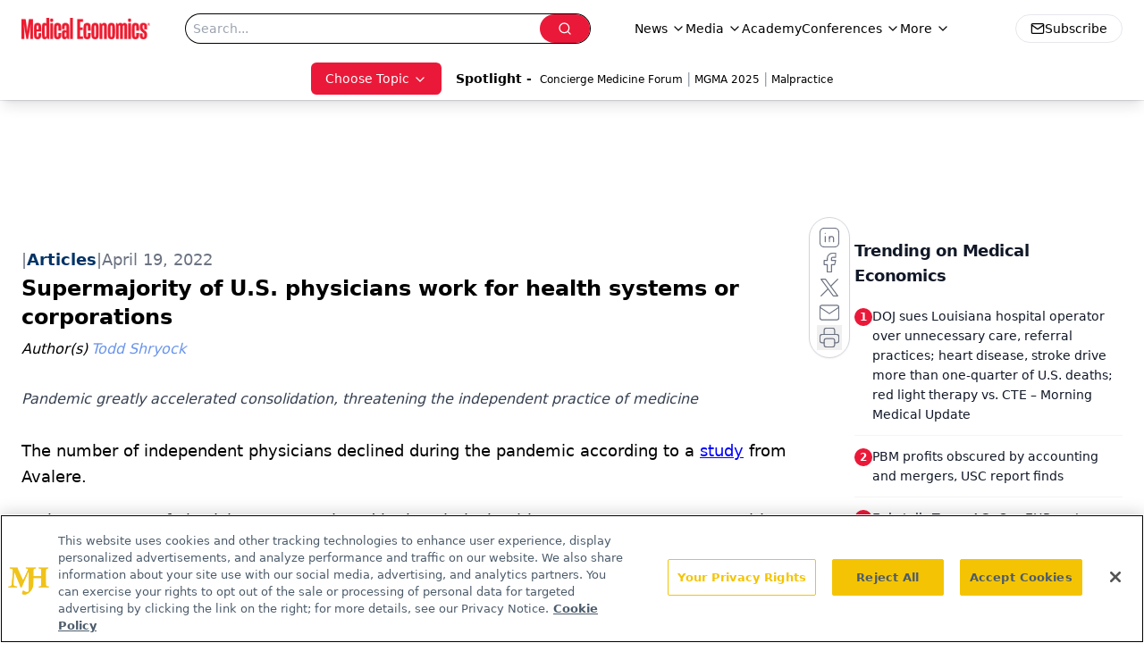

--- FILE ---
content_type: text/html; charset=utf-8
request_url: https://www.medicaleconomics.com/view/supermajority-of-u-s-physicians-work-for-health-systems-or-corporations
body_size: 31834
content:
<!DOCTYPE html><html lang="en"> <head><link rel="prefetch" href="/logo.webp"><link rel="preconnect" href="https://www.googletagmanager.com"><link rel="preconnect" href="https://cdn.segment.com"><link rel="preconnect" href="https://www.lightboxcdn.com"><link rel="preconnect" href="https://cdn.cookielaw.org"><link rel="preconnect" href="https://pub.doubleverify.com"><link rel="preconnect" href="https://www.googletagservices.com"><link rel="dns-prefetch" href="https://cdn.jsdelivr.net"><link rel="preconnect" href="https://res.lassomarketing.io"><link rel="icon" href="/favicon.svg" type="image/svg+xml"><link rel="icon" href="/favicon.ico" sizes="any"><link rel="apple-touch-icon" href="/apple-touch-icon.png"><meta charset="UTF-8"><meta name="viewport" content="width=device-width, initial-scale=1.0"><title>Supermajority of U.S. physicians work for health systems or corporations | Medical Economics</title><link rel="canonical" href="https://www.medicaleconomics.com/view/supermajority-of-u-s-physicians-work-for-health-systems-or-corporations"><meta name="description" content="Pandemic greatly accelerated consolidation, threatening the independent practice of medicine"><meta name="robots" content="index, follow"><meta property="og:title" content="Supermajority of U.S. physicians work for health systems or corporations | Medical Economics"><meta property="og:type" content="website"><meta property="og:image" content="https://cdn.sanity.io/images/0vv8moc6/medec/429bfb9f92b67eacbc9dafc872b6e9224345f6ac-5616x3744.jpg"><meta property="og:url" content="https://www.medicaleconomics.com/view/supermajority-of-u-s-physicians-work-for-health-systems-or-corporations"><meta property="og:image:url" content="https://cdn.sanity.io/images/0vv8moc6/medec/429bfb9f92b67eacbc9dafc872b6e9224345f6ac-5616x3744.jpg"><meta property="og:image:width" content="1200"><meta property="og:image:height" content="630"><meta property="og:image:alt" content="Supermajority of U.S. physicians work for health systems or corporations | Medical Economics"><meta property="article:published_time" content="2026-01-25T01:24:24.659Z"><meta property="article:modified_time" content="2026-01-25T01:24:24.659Z"><meta property="article:author" content="Todd Shryock"><meta property="article:tag" content="physician employment"><meta property="article:tag" content="corporate medicine"><meta property="article:tag" content="independent practice"><meta property="article:tag" content="decline"><meta name="twitter:site" content="@medeconomics"><meta name="twitter:title" content="Supermajority of U.S. physicians work for health systems or corporations | Medical Economics"><meta name="twitter:image" content="https://cdn.sanity.io/images/0vv8moc6/medec/429bfb9f92b67eacbc9dafc872b6e9224345f6ac-5616x3744.jpg"><meta name="twitter:image:alt" content="Supermajority of U.S. physicians work for health systems or corporations | Medical Economics"><meta name="twitter:description" content="Pandemic greatly accelerated consolidation, threatening the independent practice of medicine"><link rel="icon" href="/favicon.ico"><meta name="twitter:image" content="https://cdn.sanity.io/images/0vv8moc6/medec/429bfb9f92b67eacbc9dafc872b6e9224345f6ac-5616x3744.jpg"><meta name="twitter:title" content="Supermajority of U.S. physicians work for health systems or corporations | Medical Economics"><meta name="twitter:description" content="Pandemic greatly accelerated consolidation, threatening the independent practice of medicine"><script type="application/ld+json">{"@context":"https://schema.org","@type":"NewsArticle","headline":"Supermajority of U.S. physicians work for health systems or corporations","datePublished":"2022-04-19T18:33:47.307Z","dateModified":"2022-04-19T18:36:30.000Z","inLanguage":"en-US","image":{"@type":"ImageObject","url":"https://cdn.sanity.io/images/0vv8moc6/medec/429bfb9f92b67eacbc9dafc872b6e9224345f6ac-5616x3744.jpg","caption":"Supermajority of U.S. physicians work for health systems or corporations","alternateName":"Supermajority of U.S. physicians work for health systems or corporations"},"thumbnail":{"@type":"ImageObject","url":"https://cdn.sanity.io/images/0vv8moc6/medec/429bfb9f92b67eacbc9dafc872b6e9224345f6ac-5616x3744.jpg","caption":"Supermajority of U.S. physicians work for health systems or corporations","alternateName":"Supermajority of U.S. physicians work for health systems or corporations"},"publisher":{"@type":"Organization","name":"Medical Economics","logo":{"@type":"ImageObject","url":"https://www.medicaleconomics.com/logo.webp"}},"keywords":"physician employment, corporate medicine, independent practice, decline","articleBody":"The number of independent physicians declined during the pandemic according to a study from Avalere.\nIn the U.S., 74% of physicians are employed by hospitals, health systems, or corporate entities as of Jan. 1, 2022. This is an increase from 69% last year.\nWhile health systems and corporations have been acquiring physician practices for years, the researchers found the trend accelerate drastically since the onset of COVID-19. More than 108,000 physicians became employees since January of 2019, and of those, 83,000 became employees since the pandemic began.\n“COVID-19 drove physicians to leave private practice for employment at an even more rapid pace than we’ve seen in recent years, and these trends continued to accelerate in 2021,” said Kelly Kenney, chief executive officer of PAI, in a statement. “This study underscores the fact that physicians across the nation are facing severe burnout and strain. The pressures of the pandemic forced many independent physicians to make difficult decisions to sell their practices to hospitals, health insurers or other corporate entities.”\nCorporate entities such as private equity firms and health insurers are driving these trends. Corporate purchases of practices increased by 86% during the study period, and corporate employment of physicians increased by 43%. In 2021, corporate entities acquired 13,600 additional physician practices. In comparison, hospital, and health system purchases of practices (9%) and employment of physicians (11%) continued at steadier rates.\n“Regardless of practice ownership, it is important to preserve the patient-physician relationship and maintain physicians’ clinical autonomy.” said Kenney. “PAI supports policies that promote these principles and allow physician-owned practices to compete with corporate and hospital-owned entities.”\nAvalere used the IQVIA OneKey database that contains physician and practice location information on hospital/health system ownership. These data include solo and single-location small practices as well as large, multi-specialty, multi-location group practices. Researchers studied the three-year period from Jan. 1, 2019 to Jan. 1, 2022.\n","description":"Pandemic greatly accelerated consolidation, threatening the independent practice of medicine","author":[{"@type":"Person","name":"Todd Shryock","url":"https://www.medicaleconomics.com/authors/todd-shryock"}]}</script><script type="application/ld+json">{"@context":"https://schema.org","@type":"Organization","contactPoint":{"@type":"ContactPoint","availableLanguage":["English"]},"name":"Medical Economics","alternateName":"Medical Economics","description":"Medical Economics serves as the connection to Physician Practice Management, featuring financial strategies, business insights, and expert interviews.","email":"MJHINFO@MJHLIFESCIENCES.com​","telephone":"609-716-7777","sameAs":["https://twitter.com/medeconomics","https://www.facebook.com/MedicalEconomics","https://www.linkedin.com/company/5121360","/rss.xml"],"address":{"@type":"PostalAddress","streetAddress":"259 Prospect Plains Rd, Bldg H","addressLocality":"Monroe","addressRegion":"New Jersey","postalCode":"08831","addressCountry":"United States of America"},"foundingDate":"2000-10-18","founder":{"@type":"Person","name":"MJH Life Sciences"},"employees":[{"@type":"Person","name":"Silas Inman"},{"@type":"Person","name":"Chris Mazzolini"},{"@type":"Person","name":"Todd Shryock"}]}</script><script async src="https://cdn.jsdelivr.net/npm/@segment/analytics-consent-wrapper-onetrust@latest/dist/umd/analytics-onetrust.umd.js"></script>
 <script>
  window.dataLayer = window.dataLayer || [];
  function gtag(){dataLayer.push(arguments);}
  gtag('set' , 'developer_id.dYWJhMj', true);
  gtag('consent', 'default', {
      ad_storage: 'denied',
      analytics_storage: 'denied',
      functionality_storage: 'denied',
      personalization_storage: 'denied',
      security_storage: 'granted',
      ad_user_data: 'denied',
      ad_personalization: 'denied',
      region: [
        'AT',
        'BE',
        'BG',
        'HR',
        'CY',
        'CZ',
        'DK',
        'EE',
        'FI',
        'FR',
        'DE',
        'EL',
        'HU',
        'IE',
        'IT',
        'LV',
        'LT',
        'LU',
        'MT',
        'NL',
        'PL',
        'PT',
        'RO',
        'SK',
        'SI',
        'ES',
        'SE',
        'GB',
        'US-CA',
      ],
    });
    gtag('consent', 'default', {
      ad_storage: 'granted',
      analytics_storage: 'granted',
      functionality_storage: 'granted',
      personalization_storage: 'granted',
      security_storage: 'granted',
      ad_user_data: 'granted',
      ad_personalization: 'granted',
    });
    </script>
    <script src="https://cdn.cookielaw.org/scripttemplates/otSDKStub.js" type="text/javascript" charset="UTF-8" data-domain-script="0196a0a2-ee51-7cc2-babc-b23d7531d8a5"></script>
    <script type="text/javascript">function OptanonWrapper() {}</script>
    <script async type="text/plain" class="optanon-category-C0001" src="https://www.lightboxcdn.com/static/lightbox_mjh.js"></script>
  <script async type="text/plain" class="optanon-category-C0004" src="https://res.lassomarketing.io/scripts/lasso-imp-id-min.js"></script> 
   <script async type="text/javascript">
      !function(){var analytics=window.analytics=window.analytics||[];if(!analytics.initialize)if(analytics.invoked)window.console&&console.error&&console.error("Segment snippet included twice.");else{analytics.invoked=!0;analytics.methods=["trackSubmit","trackClick","trackLink","trackForm","pageview","identify","reset","group","track","ready","alias","debug","page","once","off","on","addSourceMiddleware","addIntegrationMiddleware","setAnonymousId","addDestinationMiddleware"];analytics.factory=function(e){return function(){var t=Array.prototype.slice.call(arguments);t.unshift(e);analytics.push(t);return analytics}};for(var e=0;e<analytics.methods.length;e++){var key=analytics.methods[e];analytics[key]=analytics.factory(key)}analytics.load=function(key,e){var t=document.createElement("script");t.type="text/javascript";t.async=!0;t.src="https://cdn.segment.com/analytics.js/v1/" + key + "/analytics.min.js";var n=document.getElementsByTagName("script")[0];n.parentNode.insertBefore(t,n);analytics._loadOptions=e};analytics.SNIPPET_VERSION="4.13.1";
      //check lasso , if lassoImpID doesnt exist try again in 1.25 seconds
      function checkLasso() {
        if (typeof lassoImpID !== 'undefined') {
          window.LassoImpressionID = lassoImpID();
          withOneTrust(analytics).load('BBbKMoOjmhsxPnbd2nO6osz3zq67DzuN');
          analytics.page({
            'LassoImpressionID': window.LassoImpressionID
          });
        } else {
          setTimeout(checkLasso, 1000);
        }
      }
          checkLasso();
            }}();
    </script><script class="optanon-category-C0001" type="text/plain" async src="https://one.medicaleconomics.com/tagmanager/scripts/one.js"></script><script async type="text/javascript" src="https://one.medicaleconomics.com/tagmanager/scripts/one.js"></script><script type="text/javascript" src="https://www.googletagservices.com/tag/js/gpt.js"></script><script async src="https://pub.doubleverify.com/dvtag/20083417/DV1815449/pub.js"></script><script type="text/javascript">
            window.onDvtagReady = function (callback, timeout = 750) { 
            window.dvtag = window.dvtag || {} 
            dvtag.cmd = dvtag.cmd || [] 
            const opt = { callback, timeout, timestamp: new Date().getTime() } 
            dvtag.cmd.push(function () { dvtag.queueAdRequest(opt) }) 
            setTimeout(function () { 
            const cb = opt.callback 
            opt.callback = null 
            if (cb) cb() 
            }, timeout) 
            } 
     </script><script>(function(){const gtmID = "WZTZTKT";

        (function (w, d, s, l, i) {
          w[l] = w[l] || [];
          w[l].push({ 'gtm.start': new Date().getTime(), event: 'gtm.js' });
          var f = d.getElementsByTagName(s)[0],
            j = d.createElement(s),
            dl = l != 'dataLayer' ? '&l=' + l : '';
          j.async = true;
          j.src = 'https://www.googletagmanager.com/gtm.js?id=' + i + dl;
          f.parentNode.insertBefore(j, f);
        })(window, document, 'script', 'dataLayer', 'GTM-' + gtmID);
      })();</script><!-- <ClientRouter  /> --><link rel="stylesheet" href="/_astro/_slug_.BFcYa95F.css">
<style>.embla{overflow:hidden;height:100%;width:100%}.embla__container{display:flex;flex-direction:column;height:90%;padding:0 0 2%}.vjs-text-track-cue{font-size:1.5rem!important}.embla__slide{flex:0 0 100%;min-width:0;height:100%;display:flex;align-items:center;justify-content:center;margin:0 0 calc(15% / 9);opacity:.3;transform:scale(.95);transition:opacity .3s ease,transform .3s ease}.embla__slide.is-snapped{opacity:1;transform:scale(1);z-index:2}.embla__slide.is-in-view:not(.is-snapped){opacity:.6;transform:scale(.97)}.embla__slide:not(.is-snapped) .shorts-video-container:after{content:"";position:absolute;inset:0;background:linear-gradient(to bottom,#0000001a,#0000004d,#0000001a);pointer-events:none;z-index:1}.embla.is-wheel-scrolling{cursor:grabbing}.embla.is-wheel-scrolling .embla__slide{pointer-events:none}.shorts-item{height:100%;position:relative;display:flex;flex-direction:column;align-items:center;justify-content:center;padding:0}.shorts-video-container{position:relative;width:100%;height:100%;max-height:min(90vh,calc(100vw * 16 / 9));margin:0 auto;border-radius:12px}@supports (aspect-ratio: 9 / 16){.shorts-video-container{aspect-ratio:9 / 16;width:auto;height:100%}}@supports not (aspect-ratio: 9 / 16){.shorts-video-container{width:56.25vh;height:100%}}.shorts-video-wrapper{position:relative;width:100%;height:100%}.bg-shorts-container .video-js{width:100%!important;height:100%!important;-o-object-fit:cover;object-fit:cover;position:absolute;top:0;left:0}.bg-shorts-container .video-js video{width:100%!important;height:100%!important;-o-object-fit:cover;object-fit:cover;position:absolute;top:0;left:0}.bg-shorts-container{width:100%;height:100%;position:relative}@media (max-width: 768px){.shorts-video-container{max-width:90vw}@supports (aspect-ratio: 9 / 16){.shorts-video-container{height:100%;max-height:75vh}}}.shorts-navigation-btn{transition:all .2s ease-in-out}.shorts-navigation-btn:hover{transform:scale(1.1);background-color:#ffffff4d}.shorts-navigation-btn:active{transform:scale(.95)}@keyframes pulse{0%,to{opacity:1}50%{opacity:.5}}.loading-pulse{animation:pulse 2s cubic-bezier(.4,0,.6,1) infinite}.shorts-overlay{background:linear-gradient(to top,rgba(0,0,0,.8) 0%,rgba(0,0,0,.4) 50%,transparent 100%)}.shorts-navigation,.shorts-navigation button{z-index:9999!important;pointer-events:auto}@media (max-width: 768px){.shorts-navigation{right:8px}.shorts-navigation button{width:32px;height:32px}}
</style>
<link rel="stylesheet" href="/_astro/_slug_.DquC58Zs.css"><script type="module" src="/_astro/page.V2R8AmkL.js"></script></head> <body> <style>astro-island,astro-slot,astro-static-slot{display:contents}</style><script>(()=>{var e=async t=>{await(await t())()};(self.Astro||(self.Astro={})).load=e;window.dispatchEvent(new Event("astro:load"));})();</script><script>(()=>{var A=Object.defineProperty;var g=(i,o,a)=>o in i?A(i,o,{enumerable:!0,configurable:!0,writable:!0,value:a}):i[o]=a;var d=(i,o,a)=>g(i,typeof o!="symbol"?o+"":o,a);{let i={0:t=>m(t),1:t=>a(t),2:t=>new RegExp(t),3:t=>new Date(t),4:t=>new Map(a(t)),5:t=>new Set(a(t)),6:t=>BigInt(t),7:t=>new URL(t),8:t=>new Uint8Array(t),9:t=>new Uint16Array(t),10:t=>new Uint32Array(t),11:t=>1/0*t},o=t=>{let[l,e]=t;return l in i?i[l](e):void 0},a=t=>t.map(o),m=t=>typeof t!="object"||t===null?t:Object.fromEntries(Object.entries(t).map(([l,e])=>[l,o(e)]));class y extends HTMLElement{constructor(){super(...arguments);d(this,"Component");d(this,"hydrator");d(this,"hydrate",async()=>{var b;if(!this.hydrator||!this.isConnected)return;let e=(b=this.parentElement)==null?void 0:b.closest("astro-island[ssr]");if(e){e.addEventListener("astro:hydrate",this.hydrate,{once:!0});return}let c=this.querySelectorAll("astro-slot"),n={},h=this.querySelectorAll("template[data-astro-template]");for(let r of h){let s=r.closest(this.tagName);s!=null&&s.isSameNode(this)&&(n[r.getAttribute("data-astro-template")||"default"]=r.innerHTML,r.remove())}for(let r of c){let s=r.closest(this.tagName);s!=null&&s.isSameNode(this)&&(n[r.getAttribute("name")||"default"]=r.innerHTML)}let p;try{p=this.hasAttribute("props")?m(JSON.parse(this.getAttribute("props"))):{}}catch(r){let s=this.getAttribute("component-url")||"<unknown>",v=this.getAttribute("component-export");throw v&&(s+=` (export ${v})`),console.error(`[hydrate] Error parsing props for component ${s}`,this.getAttribute("props"),r),r}let u;await this.hydrator(this)(this.Component,p,n,{client:this.getAttribute("client")}),this.removeAttribute("ssr"),this.dispatchEvent(new CustomEvent("astro:hydrate"))});d(this,"unmount",()=>{this.isConnected||this.dispatchEvent(new CustomEvent("astro:unmount"))})}disconnectedCallback(){document.removeEventListener("astro:after-swap",this.unmount),document.addEventListener("astro:after-swap",this.unmount,{once:!0})}connectedCallback(){if(!this.hasAttribute("await-children")||document.readyState==="interactive"||document.readyState==="complete")this.childrenConnectedCallback();else{let e=()=>{document.removeEventListener("DOMContentLoaded",e),c.disconnect(),this.childrenConnectedCallback()},c=new MutationObserver(()=>{var n;((n=this.lastChild)==null?void 0:n.nodeType)===Node.COMMENT_NODE&&this.lastChild.nodeValue==="astro:end"&&(this.lastChild.remove(),e())});c.observe(this,{childList:!0}),document.addEventListener("DOMContentLoaded",e)}}async childrenConnectedCallback(){let e=this.getAttribute("before-hydration-url");e&&await import(e),this.start()}async start(){let e=JSON.parse(this.getAttribute("opts")),c=this.getAttribute("client");if(Astro[c]===void 0){window.addEventListener(`astro:${c}`,()=>this.start(),{once:!0});return}try{await Astro[c](async()=>{let n=this.getAttribute("renderer-url"),[h,{default:p}]=await Promise.all([import(this.getAttribute("component-url")),n?import(n):()=>()=>{}]),u=this.getAttribute("component-export")||"default";if(!u.includes("."))this.Component=h[u];else{this.Component=h;for(let f of u.split("."))this.Component=this.Component[f]}return this.hydrator=p,this.hydrate},e,this)}catch(n){console.error(`[astro-island] Error hydrating ${this.getAttribute("component-url")}`,n)}}attributeChangedCallback(){this.hydrate()}}d(y,"observedAttributes",["props"]),customElements.get("astro-island")||customElements.define("astro-island",y)}})();</script><astro-island uid="U6Qcx" prefix="r7" component-url="/_astro/atoms.Ch89ewdX.js" component-export="SanityClient" renderer-url="/_astro/client.4AZqD4Tw.js" props="{&quot;config&quot;:[0,{&quot;dataset&quot;:[0,&quot;medec&quot;],&quot;projectId&quot;:[0,&quot;0vv8moc6&quot;],&quot;useCdn&quot;:[0,true],&quot;token&quot;:[0,&quot;skIjFEmlzBmyZpjK8Zc1FQwpwi0Bv3wVI0WhSPJfe5wEiXkmkb3Rq7h5T1WLyvXaJAhM7sOBa2vXBRGxShTPYsvCpTSYuIFBEZnhapLqKMkXyRyxCYjZQYbPv4Zbdn7UMjfKcTbCwat1s1GKaDhqbiwIffPYLGtrK4hT6V3Xq32NfzOzScjn&quot;]}]}" ssr client="load" opts="{&quot;name&quot;:&quot;SanityClient&quot;,&quot;value&quot;:true}"></astro-island>  <!-- <VisualEditing enabled={visualEditingEnabled} zIndex={1000} /> --> <script>(()=>{var e=async t=>{await(await t())()};(self.Astro||(self.Astro={})).only=e;window.dispatchEvent(new Event("astro:only"));})();</script><astro-island uid="23gh1E" component-url="/_astro/index.qum6FzgI.js" component-export="default" renderer-url="/_astro/client.4AZqD4Tw.js" props="{&quot;settings&quot;:[0,{&quot;siteConfig&quot;:[0,{&quot;sanityClientConfig&quot;:[0,{&quot;dataset&quot;:[0,&quot;medec&quot;],&quot;projectId&quot;:[0,&quot;0vv8moc6&quot;],&quot;useCdn&quot;:[0,true],&quot;token&quot;:[0,&quot;skIjFEmlzBmyZpjK8Zc1FQwpwi0Bv3wVI0WhSPJfe5wEiXkmkb3Rq7h5T1WLyvXaJAhM7sOBa2vXBRGxShTPYsvCpTSYuIFBEZnhapLqKMkXyRyxCYjZQYbPv4Zbdn7UMjfKcTbCwat1s1GKaDhqbiwIffPYLGtrK4hT6V3Xq32NfzOzScjn&quot;]}],&quot;customSpecialtyText&quot;:[0,&quot;Choose Topic&quot;],&quot;gtmID&quot;:[0,&quot;WZTZTKT&quot;],&quot;title&quot;:[0,&quot;Medical Economics&quot;],&quot;liveDomain&quot;:[0,&quot;www.medicaleconomics.com&quot;],&quot;logo&quot;:[0,&quot;/logo.webp&quot;],&quot;white_logo&quot;:[0,&quot;/logo-white.webp&quot;],&quot;megaMenuTaxName&quot;:[0,&quot;clinical&quot;],&quot;twitter&quot;:[0,&quot;@medeconomics&quot;],&quot;onejs&quot;:[0,&quot;https://one.medicaleconomics.com/tagmanager/scripts/one.js&quot;],&quot;oneTrustId&quot;:[0,&quot;0196a0a2-ee51-7cc2-babc-b23d7531d8a5&quot;],&quot;sharingImageUrl&quot;:[0,&quot;https://www.medicaleconomics.com/logo.webp&quot;],&quot;subscribe&quot;:[0,{&quot;href&quot;:[0,&quot;/newsletter&quot;],&quot;text&quot;:[0,&quot;Stay informed and empowered with Medical Economics enewsletter, delivering expert insights, financial strategies, practice management tips and technology trends — tailored for today’s physicians.&quot;]}],&quot;subFooterLinks&quot;:[1,[[0,{&quot;url&quot;:[0,&quot;/&quot;],&quot;title&quot;:[0,&quot;Home&quot;]}]]]}],&quot;styleConfig&quot;:[0,{&quot;navigation&quot;:[0,5],&quot;footer&quot;:[0,1],&quot;featureDeck&quot;:[0,1],&quot;featureSlider&quot;:[0,1]}],&quot;adConfig&quot;:[0,{&quot;networkID&quot;:[0,&quot;4688&quot;],&quot;adUnit&quot;:[0,&quot;medicaleconomics&quot;]}],&quot;pageConfig&quot;:[0,{&quot;publicationName&quot;:[0,&quot;Medical Economics&quot;],&quot;publicationUrl&quot;:[0,&quot;journals&quot;],&quot;authorUrl&quot;:[0,&quot;authors&quot;],&quot;cmeUrl&quot;:[0,&quot;https://www.gotoper.com&quot;]}],&quot;sanityConfig&quot;:[0,{&quot;taxonomy&quot;:[0,{&quot;news&quot;:[0,&quot;medical_economics_taxonomy_5115_news&quot;],&quot;conference&quot;:[0,&quot;medical_economics_documentGroup_53589_conference&quot;],&quot;clinical&quot;:[0,&quot;medical_economics_taxonomy_5507_clinical&quot;]}],&quot;docGroup&quot;:[0,{&quot;conference&quot;:[0,&quot;medical_economics_documentGroup_53589_conference&quot;]}],&quot;contentCategory&quot;:[0,{&quot;podcasts&quot;:[0,&quot;93d57b69-2d72-45fe-8b8a-d18e7e7e5f20&quot;],&quot;hero&quot;:[0,&quot;2504da4c-b21a-465e-88ba-3841a00c0395&quot;],&quot;videos&quot;:[0,&quot;42000fd0-0d05-4832-9f2c-62c21079b76c&quot;],&quot;slideshows&quot;:[0,&quot;61085300-0cae-4cd1-b0e8-26323ac5c2e6&quot;],&quot;articles&quot;:[0,&quot;8bdaa7fc-960a-4b57-b076-75fdce3741bb&quot;],&quot;poll&quot;:[0,&quot;9e4880fc-85b8-4ffb-a066-79af8dfaa4e1&quot;]}]}],&quot;gateEnabled&quot;:[0,&quot;modal&quot;],&quot;sMaxAge&quot;:[0,300],&quot;staleWhileRevalidate&quot;:[0,329],&quot;allowedDomains&quot;:[1,[[0,&quot;ce.dvm360.com&quot;],[0,&quot;www.pharmacytimes.org&quot;],[0,&quot;www.gotoper.com&quot;]]],&quot;siteColors&quot;:[0,{&quot;from&quot;:[0,&quot;#ed1b2f&quot;],&quot;to&quot;:[0,&quot;#373a3c&quot;]}],&quot;docGroupToGate&quot;:[1,[[0,&quot;89f60ccb-913e-43b3-8c21-2ead2aeef67f&quot;],[0,&quot;e150223c-f7cd-481c-b12d-00b6411bd5b3&quot;],[0,&quot;7e803a97-0d82-4e4a-945a-c8627958959b&quot;],[0,&quot;bc94d1e1-1957-46e9-bbab-3665bebb1446&quot;],[0,&quot;79bb9cab-787e-48ed-8352-e77ac6ec9221&quot;],[0,&quot;a999653f-ade7-465b-9089-25ae4fa8a651&quot;],[0,&quot;20444282-96fb-42ee-a549-2ab5a0453c1c&quot;]]],&quot;partnerBrandsLogos&quot;:[1,[[0,{&quot;id&quot;:[0,0],&quot;src&quot;:[0,&quot;/pmdLogo.png&quot;],&quot;alt&quot;:[0,&quot;Physicians Money Digest&quot;],&quot;link&quot;:[0,&quot;https://www.medicaleconomics.com/physicians-money-digest&quot;],&quot;isMain&quot;:[0,true]}],[0,{&quot;id&quot;:[0,2],&quot;src&quot;:[0,&quot;/PhysiciansFinancialNews_black.png&quot;],&quot;alt&quot;:[0,&quot;Physicians Financial News&quot;],&quot;link&quot;:[0,&quot;https://www.medicaleconomics.com/topics/physicians-financial-news&quot;],&quot;width&quot;:[0,160],&quot;height&quot;:[0,40]}],[0,{&quot;id&quot;:[0,3],&quot;src&quot;:[0,&quot;/physicians_practice.png&quot;],&quot;alt&quot;:[0,&quot;Physicians Practice&quot;],&quot;link&quot;:[0,&quot;https://www.physicianspractice.com/&quot;],&quot;width&quot;:[0,160],&quot;height&quot;:[0,40]}],[0,{&quot;id&quot;:[0,4],&quot;src&quot;:[0,&quot;/chief-healthcare-executive-logo.png&quot;],&quot;alt&quot;:[0,&quot;Chief Healthcare Executive&quot;],&quot;link&quot;:[0,&quot;https://www.chiefhealthcareexecutive.com/&quot;],&quot;width&quot;:[0,160],&quot;height&quot;:[0,40]}],[0,{&quot;id&quot;:[0,5],&quot;src&quot;:[0,&quot;/patientcareonline.png&quot;],&quot;alt&quot;:[0,&quot;Patient Care Online&quot;],&quot;link&quot;:[0,&quot;https://www.patientcareonline.com/&quot;],&quot;width&quot;:[0,147],&quot;height&quot;:[0,20]}]]]}],&quot;targeting&quot;:[0,{&quot;content_placement&quot;:[1,[[0,&quot;news&quot;],[0,&quot;topics/physicians-financial-news&quot;]]],&quot;document_url&quot;:[1,[[0,&quot;supermajority-of-u-s-physicians-work-for-health-systems-or-corporations&quot;]]],&quot;document_group&quot;:[1,[]],&quot;content_group&quot;:[1,[]],&quot;rootDocumentGroup&quot;:[1,[]],&quot;issue_url&quot;:[1,[]],&quot;publication_url&quot;:[1,[]],&quot;tags&quot;:[1,[[0,&quot;physician employment&quot;],[0,&quot;corporate medicine&quot;],[0,&quot;independent practice&quot;],[0,&quot;decline&quot;]]],&quot;hostname&quot;:[0,&quot;www.medicaleconomics.com&quot;],&quot;adLayer&quot;:[0,{&quot;adSlotSelection&quot;:[1,[]]}]}],&quot;gateData&quot;:[0,{}]}" ssr client="only" opts="{&quot;name&quot;:&quot;ADWelcome&quot;,&quot;value&quot;:true}"></astro-island> <astro-island uid="CQneV" prefix="r33" component-url="/_astro/ADFloatingFooter.BD49CBHT.js" component-export="default" renderer-url="/_astro/client.4AZqD4Tw.js" props="{&quot;networkID&quot;:[0,&quot;4688&quot;],&quot;adUnit&quot;:[0,&quot;medicaleconomics&quot;],&quot;targeting&quot;:[0,{&quot;content_placement&quot;:[1,[[0,&quot;news&quot;],[0,&quot;topics/physicians-financial-news&quot;]]],&quot;document_url&quot;:[1,[[0,&quot;supermajority-of-u-s-physicians-work-for-health-systems-or-corporations&quot;]]],&quot;document_group&quot;:[1,[]],&quot;content_group&quot;:[1,[]],&quot;rootDocumentGroup&quot;:[1,[]],&quot;issue_url&quot;:[1,[]],&quot;publication_url&quot;:[1,[]],&quot;tags&quot;:[1,[[0,&quot;physician employment&quot;],[0,&quot;corporate medicine&quot;],[0,&quot;independent practice&quot;],[0,&quot;decline&quot;]]],&quot;hostname&quot;:[0,&quot;www.medicaleconomics.com&quot;],&quot;adLayer&quot;:[0,{&quot;adSlotSelection&quot;:[1,[]]}]}]}" ssr client="load" opts="{&quot;name&quot;:&quot;ADFloatingFooter&quot;,&quot;value&quot;:true}"></astro-island>      <astro-island uid="ZN82UH" prefix="r34" component-url="/_astro/ui.BfbiW2ft.js" component-export="N5" renderer-url="/_astro/client.4AZqD4Tw.js" props="{&quot;data&quot;:[0,{&quot;logoImage&quot;:[0,&quot;/logo.webp&quot;],&quot;mainLinks&quot;:[1,[[0,{&quot;_createdAt&quot;:[0,&quot;2020-04-06T12:37:51Z&quot;],&quot;_id&quot;:[0,&quot;307b83b6-4703-460d-8a5f-d05e64040a09&quot;],&quot;_rev&quot;:[0,&quot;5i1UAKobfE51uwM0R3qYcu&quot;],&quot;_type&quot;:[0,&quot;mainNavigation&quot;],&quot;_updatedAt&quot;:[0,&quot;2020-04-06T12:38:10Z&quot;],&quot;is_active&quot;:[0,true],&quot;name&quot;:[0,&quot;News&quot;],&quot;navParent&quot;:[0,null],&quot;sortOrder&quot;:[0,1],&quot;subQuery&quot;:[1,[[0,{&quot;_createdAt&quot;:[0,&quot;2020-04-06T12:38:05Z&quot;],&quot;_id&quot;:[0,&quot;4caa577b-6b5b-4abc-924e-af16fb1a4d6d&quot;],&quot;_rev&quot;:[0,&quot;edv56NZH7YFKhIUY3d82MV&quot;],&quot;_type&quot;:[0,&quot;mainNavigation&quot;],&quot;_updatedAt&quot;:[0,&quot;2020-06-22T03:03:32Z&quot;],&quot;children&quot;:[1,[]],&quot;is_active&quot;:[0,true],&quot;name&quot;:[0,&quot;All News&quot;],&quot;navParent&quot;:[0,{&quot;_ref&quot;:[0,&quot;307b83b6-4703-460d-8a5f-d05e64040a09&quot;],&quot;_type&quot;:[0,&quot;reference&quot;]}],&quot;url&quot;:[0,&quot;/news&quot;]}],[0,{&quot;_createdAt&quot;:[0,&quot;2020-04-15T10:36:59Z&quot;],&quot;_id&quot;:[0,&quot;8824153c-358a-4948-bf7b-9ef026caef02&quot;],&quot;_rev&quot;:[0,&quot;sP0wdn78rE7gzXQzzR25Wb&quot;],&quot;_type&quot;:[0,&quot;mainNavigation&quot;],&quot;_updatedAt&quot;:[0,&quot;2020-08-19T17:50:16Z&quot;],&quot;children&quot;:[1,[]],&quot;is_active&quot;:[0,true],&quot;name&quot;:[0,&quot;Careers&quot;],&quot;navParent&quot;:[0,{&quot;_ref&quot;:[0,&quot;307b83b6-4703-460d-8a5f-d05e64040a09&quot;],&quot;_type&quot;:[0,&quot;reference&quot;]}],&quot;url&quot;:[0,&quot;/topics/careers&quot;]}],[0,{&quot;_createdAt&quot;:[0,&quot;2020-04-06T12:38:26Z&quot;],&quot;_id&quot;:[0,&quot;0d3804b9-52c0-4ff0-ac2c-a3f3e4cddaa0&quot;],&quot;_rev&quot;:[0,&quot;sP0wdn78rE7gzXQzzR25VS&quot;],&quot;_type&quot;:[0,&quot;mainNavigation&quot;],&quot;_updatedAt&quot;:[0,&quot;2020-08-19T17:50:11Z&quot;],&quot;children&quot;:[1,[]],&quot;is_active&quot;:[0,true],&quot;name&quot;:[0,&quot;Legal&quot;],&quot;navParent&quot;:[0,{&quot;_ref&quot;:[0,&quot;307b83b6-4703-460d-8a5f-d05e64040a09&quot;],&quot;_type&quot;:[0,&quot;reference&quot;]}],&quot;url&quot;:[0,&quot;/topics/legal&quot;]}],[0,{&quot;_createdAt&quot;:[0,&quot;2020-04-06T12:38:54Z&quot;],&quot;_id&quot;:[0,&quot;56b47110-7139-4bb2-bf1b-c08506bd22e1&quot;],&quot;_rev&quot;:[0,&quot;dwzss1HGi2sMjdPkmbMfzY&quot;],&quot;_type&quot;:[0,&quot;mainNavigation&quot;],&quot;_updatedAt&quot;:[0,&quot;2020-08-19T17:50:05Z&quot;],&quot;children&quot;:[1,[]],&quot;is_active&quot;:[0,true],&quot;name&quot;:[0,&quot;Money&quot;],&quot;navParent&quot;:[0,{&quot;_ref&quot;:[0,&quot;307b83b6-4703-460d-8a5f-d05e64040a09&quot;],&quot;_type&quot;:[0,&quot;reference&quot;]}],&quot;url&quot;:[0,&quot;/topics/money&quot;]}],[0,{&quot;_createdAt&quot;:[0,&quot;2020-04-06T12:39:09Z&quot;],&quot;_id&quot;:[0,&quot;af88c280-de89-4b4c-bc2d-b326a3396aa6&quot;],&quot;_rev&quot;:[0,&quot;dwzss1HGi2sMjdPkmbMfKG&quot;],&quot;_type&quot;:[0,&quot;mainNavigation&quot;],&quot;_updatedAt&quot;:[0,&quot;2020-08-19T17:50:00Z&quot;],&quot;children&quot;:[1,[]],&quot;is_active&quot;:[0,true],&quot;name&quot;:[0,&quot;Opinion&quot;],&quot;navParent&quot;:[0,{&quot;_ref&quot;:[0,&quot;307b83b6-4703-460d-8a5f-d05e64040a09&quot;],&quot;_type&quot;:[0,&quot;reference&quot;]}],&quot;url&quot;:[0,&quot;/topics/opinion&quot;]}],[0,{&quot;_createdAt&quot;:[0,&quot;2021-02-11T17:05:18Z&quot;],&quot;_id&quot;:[0,&quot;ddd017c1-c691-438e-8183-70680b710fff&quot;],&quot;_rev&quot;:[0,&quot;t3JEo2gi1DvmZ9Fw12a1Wc&quot;],&quot;_type&quot;:[0,&quot;mainNavigation&quot;],&quot;_updatedAt&quot;:[0,&quot;2021-05-04T15:00:14Z&quot;],&quot;children&quot;:[1,[]],&quot;is_active&quot;:[0,true],&quot;name&quot;:[0,&quot;Physicians Financial News&quot;],&quot;navParent&quot;:[0,{&quot;_ref&quot;:[0,&quot;307b83b6-4703-460d-8a5f-d05e64040a09&quot;],&quot;_type&quot;:[0,&quot;reference&quot;]}],&quot;url&quot;:[0,&quot;/topics/physicians-financial-news&quot;]}],[0,{&quot;_createdAt&quot;:[0,&quot;2020-04-06T12:39:30Z&quot;],&quot;_id&quot;:[0,&quot;09b9bef5-b505-4889-ae91-ee98155553e8&quot;],&quot;_rev&quot;:[0,&quot;4S8KJdNJg7wGuXoTN8PcPN&quot;],&quot;_type&quot;:[0,&quot;mainNavigation&quot;],&quot;_updatedAt&quot;:[0,&quot;2020-08-19T17:49:53Z&quot;],&quot;children&quot;:[1,[]],&quot;is_active&quot;:[0,true],&quot;name&quot;:[0,&quot;Practice Management&quot;],&quot;navParent&quot;:[0,{&quot;_ref&quot;:[0,&quot;307b83b6-4703-460d-8a5f-d05e64040a09&quot;],&quot;_type&quot;:[0,&quot;reference&quot;]}],&quot;url&quot;:[0,&quot;/topics/practice-management&quot;]}],[0,{&quot;_createdAt&quot;:[0,&quot;2020-04-06T12:39:40Z&quot;],&quot;_id&quot;:[0,&quot;be8076de-3627-4122-bf39-2209fbaa6f39&quot;],&quot;_rev&quot;:[0,&quot;dwzss1HGi2sMjdPkmbMej6&quot;],&quot;_type&quot;:[0,&quot;mainNavigation&quot;],&quot;_updatedAt&quot;:[0,&quot;2020-08-19T17:49:56Z&quot;],&quot;children&quot;:[1,[]],&quot;is_active&quot;:[0,true],&quot;name&quot;:[0,&quot;Technology&quot;],&quot;navParent&quot;:[0,{&quot;_ref&quot;:[0,&quot;307b83b6-4703-460d-8a5f-d05e64040a09&quot;],&quot;_type&quot;:[0,&quot;reference&quot;]}],&quot;url&quot;:[0,&quot;/topics/technology&quot;]}]]]}],[0,{&quot;_createdAt&quot;:[0,&quot;2020-04-06T12:40:51Z&quot;],&quot;_id&quot;:[0,&quot;48572d3f-9d22-46de-9cf0-56a629375e62&quot;],&quot;_rev&quot;:[0,&quot;5i1UAKobfE51uwM0R3qYcu&quot;],&quot;_type&quot;:[0,&quot;mainNavigation&quot;],&quot;_updatedAt&quot;:[0,&quot;2020-04-27T14:02:43Z&quot;],&quot;is_active&quot;:[0,true],&quot;name&quot;:[0,&quot;Media&quot;],&quot;navParent&quot;:[0,null],&quot;sortOrder&quot;:[0,2],&quot;subQuery&quot;:[1,[[0,{&quot;_createdAt&quot;:[0,&quot;2020-12-16T06:38:27Z&quot;],&quot;_id&quot;:[0,&quot;15492931-488f-4b1d-8c73-c0aff382a00e&quot;],&quot;_rev&quot;:[0,&quot;kAc0HCHylXv09U5SUCuVdE&quot;],&quot;_type&quot;:[0,&quot;mainNavigation&quot;],&quot;_updatedAt&quot;:[0,&quot;2020-12-23T13:42:30Z&quot;],&quot;children&quot;:[1,[]],&quot;is_active&quot;:[0,true],&quot;name&quot;:[0,&quot;Around the Practice&quot;],&quot;navParent&quot;:[0,{&quot;_ref&quot;:[0,&quot;48572d3f-9d22-46de-9cf0-56a629375e62&quot;],&quot;_type&quot;:[0,&quot;reference&quot;]}],&quot;url&quot;:[0,&quot;/around-the-practice&quot;]}],[0,{&quot;_createdAt&quot;:[0,&quot;2022-08-23T15:04:07Z&quot;],&quot;_id&quot;:[0,&quot;521ef3a7-64e6-44c9-b504-cbc71f22076a&quot;],&quot;_rev&quot;:[0,&quot;WJeRHhNWTwJKd7j3xMtcXD&quot;],&quot;_type&quot;:[0,&quot;mainNavigation&quot;],&quot;_updatedAt&quot;:[0,&quot;2022-08-23T15:05:07Z&quot;],&quot;children&quot;:[1,[]],&quot;is_active&quot;:[0,true],&quot;name&quot;:[0,&quot;Between The Lines&quot;],&quot;navParent&quot;:[0,{&quot;_ref&quot;:[0,&quot;48572d3f-9d22-46de-9cf0-56a629375e62&quot;],&quot;_type&quot;:[0,&quot;reference&quot;]}],&quot;url&quot;:[0,&quot;/between-the-lines&quot;]}],[0,{&quot;_createdAt&quot;:[0,&quot;2021-03-31T16:00:09Z&quot;],&quot;_id&quot;:[0,&quot;744ba560-6733-40e5-a65e-e2edda7b22e6&quot;],&quot;_rev&quot;:[0,&quot;wRNzBt6uDHj7M0jzqLIHmf&quot;],&quot;_type&quot;:[0,&quot;mainNavigation&quot;],&quot;_updatedAt&quot;:[0,&quot;2021-03-31T16:00:09Z&quot;],&quot;children&quot;:[1,[]],&quot;is_active&quot;:[0,true],&quot;name&quot;:[0,&quot;Clinical Consult&quot;],&quot;navParent&quot;:[0,{&quot;_ref&quot;:[0,&quot;48572d3f-9d22-46de-9cf0-56a629375e62&quot;],&quot;_type&quot;:[0,&quot;reference&quot;]}],&quot;url&quot;:[0,&quot;/clinical-consult&quot;]}],[0,{&quot;_createdAt&quot;:[0,&quot;2020-08-05T14:45:20Z&quot;],&quot;_id&quot;:[0,&quot;970bee6b-aa78-49f6-91e9-6b652921d46e&quot;],&quot;_rev&quot;:[0,&quot;GeM6ny2T6Y1Qp0cm9ptb4E&quot;],&quot;_type&quot;:[0,&quot;mainNavigation&quot;],&quot;_updatedAt&quot;:[0,&quot;2020-08-05T14:45:37Z&quot;],&quot;children&quot;:[1,[]],&quot;is_active&quot;:[0,true],&quot;name&quot;:[0,&quot;Expert Interviews&quot;],&quot;navParent&quot;:[0,{&quot;_ref&quot;:[0,&quot;48572d3f-9d22-46de-9cf0-56a629375e62&quot;],&quot;_type&quot;:[0,&quot;reference&quot;]}],&quot;url&quot;:[0,&quot;/expert-interviews&quot;]}],[0,{&quot;_createdAt&quot;:[0,&quot;2020-04-06T12:41:12Z&quot;],&quot;_id&quot;:[0,&quot;f3d559b7-4f21-4c94-96b1-b70cd14c4507&quot;],&quot;_rev&quot;:[0,&quot;edv56NZH7YFKhIUY3d82MV&quot;],&quot;_type&quot;:[0,&quot;mainNavigation&quot;],&quot;_updatedAt&quot;:[0,&quot;2020-06-22T03:03:32Z&quot;],&quot;children&quot;:[1,[]],&quot;is_active&quot;:[0,true],&quot;name&quot;:[0,&quot;Medical Economics Pulse&quot;],&quot;navParent&quot;:[0,{&quot;_ref&quot;:[0,&quot;48572d3f-9d22-46de-9cf0-56a629375e62&quot;],&quot;_type&quot;:[0,&quot;reference&quot;]}],&quot;url&quot;:[0,&quot;/medical-economics-pulse&quot;]}],[0,{&quot;_createdAt&quot;:[0,&quot;2020-06-24T16:53:02Z&quot;],&quot;_id&quot;:[0,&quot;2d9de525-3149-4f04-bf5a-c34bffc017c4&quot;],&quot;_rev&quot;:[0,&quot;HtOyohbPKXsusbCmdNKfI6&quot;],&quot;_type&quot;:[0,&quot;mainNavigation&quot;],&quot;_updatedAt&quot;:[0,&quot;2021-07-29T14:49:35Z&quot;],&quot;blank&quot;:[0,true],&quot;children&quot;:[1,[]],&quot;is_active&quot;:[0,true],&quot;name&quot;:[0,&quot;Medical World News&quot;],&quot;navParent&quot;:[0,{&quot;_ref&quot;:[0,&quot;48572d3f-9d22-46de-9cf0-56a629375e62&quot;],&quot;_type&quot;:[0,&quot;reference&quot;]}],&quot;url&quot;:[0,&quot;https://www.medicalworldnews.com/&quot;]}],[0,{&quot;_createdAt&quot;:[0,&quot;2020-08-05T14:45:02Z&quot;],&quot;_id&quot;:[0,&quot;e84e6ddc-5629-4a83-8202-101b5518a022&quot;],&quot;_rev&quot;:[0,&quot;fy07F2ZCeISaRoOxd5DVcI&quot;],&quot;_system&quot;:[0,{&quot;base&quot;:[0,{&quot;id&quot;:[0,&quot;e84e6ddc-5629-4a83-8202-101b5518a022&quot;],&quot;rev&quot;:[0,&quot;NCRmx1hVt53BGtkLG596SQ&quot;]}]}],&quot;_type&quot;:[0,&quot;mainNavigation&quot;],&quot;_updatedAt&quot;:[0,&quot;2025-07-21T16:41:45Z&quot;],&quot;children&quot;:[1,[]],&quot;is_active&quot;:[0,true],&quot;name&quot;:[0,&quot;Off The Chart Podcast&quot;],&quot;navParent&quot;:[0,{&quot;_ref&quot;:[0,&quot;48572d3f-9d22-46de-9cf0-56a629375e62&quot;],&quot;_type&quot;:[0,&quot;reference&quot;]}],&quot;url&quot;:[0,&quot;/podcasts&quot;]}],[0,{&quot;_createdAt&quot;:[0,&quot;2022-06-23T17:22:05Z&quot;],&quot;_id&quot;:[0,&quot;9db8892c-2d8e-4918-a9fe-5e3f449a09c2&quot;],&quot;_rev&quot;:[0,&quot;LKxYTkUF9yNVUfdbopYTlX&quot;],&quot;_type&quot;:[0,&quot;mainNavigation&quot;],&quot;_updatedAt&quot;:[0,&quot;2022-07-06T20:20:46Z&quot;],&quot;children&quot;:[1,[]],&quot;is_active&quot;:[0,true],&quot;name&quot;:[0,&quot;Physician Report&quot;],&quot;navParent&quot;:[0,{&quot;_ref&quot;:[0,&quot;48572d3f-9d22-46de-9cf0-56a629375e62&quot;],&quot;_type&quot;:[0,&quot;reference&quot;]}],&quot;url&quot;:[0,&quot;/physician-report&quot;]}],[0,{&quot;_createdAt&quot;:[0,&quot;2021-07-28T19:57:51Z&quot;],&quot;_id&quot;:[0,&quot;c157bca6-7fe5-4967-9d49-59d3241ea8ee&quot;],&quot;_rev&quot;:[0,&quot;I7r25Jbl84KutlgtfPcXiP&quot;],&quot;_type&quot;:[0,&quot;mainNavigation&quot;],&quot;_updatedAt&quot;:[0,&quot;2021-07-28T19:57:51Z&quot;],&quot;children&quot;:[1,[]],&quot;is_active&quot;:[0,true],&quot;name&quot;:[0,&quot;PrimaryView&quot;],&quot;navParent&quot;:[0,{&quot;_ref&quot;:[0,&quot;48572d3f-9d22-46de-9cf0-56a629375e62&quot;],&quot;_type&quot;:[0,&quot;reference&quot;]}],&quot;url&quot;:[0,&quot;/primaryview&quot;]}],[0,{&quot;_createdAt&quot;:[0,&quot;2025-04-29T15:34:10Z&quot;],&quot;_id&quot;:[0,&quot;01888da4-55fd-4e4b-8927-12a2aadce111&quot;],&quot;_rev&quot;:[0,&quot;CyThGFJTIJ0ZH3EARierwe&quot;],&quot;_type&quot;:[0,&quot;mainNavigation&quot;],&quot;_updatedAt&quot;:[0,&quot;2025-04-29T15:34:22Z&quot;],&quot;children&quot;:[1,[]],&quot;is_active&quot;:[0,true],&quot;name&quot;:[0,&quot;Slideshows&quot;],&quot;navParent&quot;:[0,{&quot;_ref&quot;:[0,&quot;48572d3f-9d22-46de-9cf0-56a629375e62&quot;],&quot;_type&quot;:[0,&quot;reference&quot;]}],&quot;url&quot;:[0,&quot;/slideshows&quot;]}]]],&quot;url&quot;:[0,&quot;/videos&quot;]}],[0,{&quot;_createdAt&quot;:[0,&quot;2023-12-20T13:27:14Z&quot;],&quot;_id&quot;:[0,&quot;523fc287-8299-4b7b-a709-91317ab419c0&quot;],&quot;_rev&quot;:[0,&quot;V4QUz6N4dC6YqomOXu0H6R&quot;],&quot;_type&quot;:[0,&quot;mainNavigation&quot;],&quot;_updatedAt&quot;:[0,&quot;2023-12-20T13:29:02Z&quot;],&quot;is_active&quot;:[0,true],&quot;name&quot;:[0,&quot;Academy&quot;],&quot;navParent&quot;:[0,null],&quot;needSegmentSupport&quot;:[0,false],&quot;sortOrder&quot;:[0,3],&quot;subQuery&quot;:[1,[]],&quot;url&quot;:[0,&quot;/practice-academy&quot;]}],[0,{&quot;_createdAt&quot;:[0,&quot;2020-04-06T12:40:24Z&quot;],&quot;_id&quot;:[0,&quot;5c3de24d-0937-47d5-8271-1901b3d1747d&quot;],&quot;_rev&quot;:[0,&quot;28Ey2N6aiyTS8vMpxcD313&quot;],&quot;_type&quot;:[0,&quot;mainNavigation&quot;],&quot;_updatedAt&quot;:[0,&quot;2023-12-20T13:28:18Z&quot;],&quot;is_active&quot;:[0,true],&quot;name&quot;:[0,&quot;Conferences&quot;],&quot;navParent&quot;:[0,null],&quot;sortOrder&quot;:[0,4],&quot;subQuery&quot;:[1,[[0,{&quot;_createdAt&quot;:[0,&quot;2020-08-28T14:03:28Z&quot;],&quot;_id&quot;:[0,&quot;4f6a575e-e6ca-4f01-aa08-4d27a4aa887e&quot;],&quot;_rev&quot;:[0,&quot;RR7zMDQ0j8jlASjtFWGPtn&quot;],&quot;_type&quot;:[0,&quot;mainNavigation&quot;],&quot;_updatedAt&quot;:[0,&quot;2020-08-28T14:03:53Z&quot;],&quot;children&quot;:[1,[]],&quot;is_active&quot;:[0,true],&quot;name&quot;:[0,&quot;Conference Coverage&quot;],&quot;navParent&quot;:[0,{&quot;_ref&quot;:[0,&quot;5c3de24d-0937-47d5-8271-1901b3d1747d&quot;],&quot;_type&quot;:[0,&quot;reference&quot;]}],&quot;url&quot;:[0,&quot;/latest-conference&quot;]}],[0,{&quot;_createdAt&quot;:[0,&quot;2020-08-28T14:03:41Z&quot;],&quot;_id&quot;:[0,&quot;c33765d5-a98a-4796-add7-1b18fca8455b&quot;],&quot;_rev&quot;:[0,&quot;vXaOb8nu0N1Pu4dYFE1vgs&quot;],&quot;_type&quot;:[0,&quot;mainNavigation&quot;],&quot;_updatedAt&quot;:[0,&quot;2020-08-28T14:03:57Z&quot;],&quot;children&quot;:[1,[]],&quot;is_active&quot;:[0,true],&quot;name&quot;:[0,&quot;Conference Listing&quot;],&quot;navParent&quot;:[0,{&quot;_ref&quot;:[0,&quot;5c3de24d-0937-47d5-8271-1901b3d1747d&quot;],&quot;_type&quot;:[0,&quot;reference&quot;]}],&quot;url&quot;:[0,&quot;/conference&quot;]}]]],&quot;url&quot;:[0,&quot;/conference&quot;]}],[0,{&quot;_createdAt&quot;:[0,&quot;2020-04-06T12:41:43Z&quot;],&quot;_id&quot;:[0,&quot;ada132ee-04b3-49e5-92cb-ae0a03d78928&quot;],&quot;_rev&quot;:[0,&quot;tIWT2KdjRA8HX2dgMErGCs&quot;],&quot;_system&quot;:[0,{&quot;base&quot;:[0,{&quot;id&quot;:[0,&quot;ada132ee-04b3-49e5-92cb-ae0a03d78928&quot;],&quot;rev&quot;:[0,&quot;V4QUz6N4dC6YqomOXu0GDu&quot;]}]}],&quot;_type&quot;:[0,&quot;mainNavigation&quot;],&quot;_updatedAt&quot;:[0,&quot;2025-10-08T18:17:25Z&quot;],&quot;is_active&quot;:[0,true],&quot;name&quot;:[0,&quot;Publications&quot;],&quot;navParent&quot;:[0,null],&quot;sortOrder&quot;:[0,5],&quot;subQuery&quot;:[1,[[0,{&quot;_createdAt&quot;:[0,&quot;2020-04-06T12:42:17Z&quot;],&quot;_id&quot;:[0,&quot;d43e0e87-e1c5-468c-a430-8c0be68495d5&quot;],&quot;_rev&quot;:[0,&quot;edv56NZH7YFKhIUY3d82MV&quot;],&quot;_type&quot;:[0,&quot;mainNavigation&quot;],&quot;_updatedAt&quot;:[0,&quot;2020-06-22T03:03:32Z&quot;],&quot;children&quot;:[1,[]],&quot;is_active&quot;:[0,true],&quot;name&quot;:[0,&quot;Medical Economics&quot;],&quot;navParent&quot;:[0,{&quot;_ref&quot;:[0,&quot;ada132ee-04b3-49e5-92cb-ae0a03d78928&quot;],&quot;_type&quot;:[0,&quot;reference&quot;]}],&quot;url&quot;:[0,&quot;/journals/medical-economics&quot;]}],[0,{&quot;_createdAt&quot;:[0,&quot;2025-08-13T14:10:26Z&quot;],&quot;_id&quot;:[0,&quot;14ec3c0f-6e61-4544-ac7f-08d178998668&quot;],&quot;_rev&quot;:[0,&quot;zEvUZa8Ax5xRxR2PukGlmO&quot;],&quot;_type&quot;:[0,&quot;mainNavigation&quot;],&quot;_updatedAt&quot;:[0,&quot;2025-08-13T14:10:59Z&quot;],&quot;children&quot;:[1,[]],&quot;is_active&quot;:[0,true],&quot;name&quot;:[0,&quot;Medical Economics Insider&quot;],&quot;navParent&quot;:[0,{&quot;_ref&quot;:[0,&quot;ada132ee-04b3-49e5-92cb-ae0a03d78928&quot;],&quot;_type&quot;:[0,&quot;reference&quot;]}],&quot;url&quot;:[0,&quot;https://www.medicaleconomics.com/journals/medical-economics-insider&quot;]}],[0,{&quot;_createdAt&quot;:[0,&quot;2025-05-16T16:08:26Z&quot;],&quot;_id&quot;:[0,&quot;e55791b7-2992-48ec-af7c-02ff9ff5c74c&quot;],&quot;_rev&quot;:[0,&quot;CKS3P2jUVRhKe0CC7DrfMX&quot;],&quot;_type&quot;:[0,&quot;mainNavigation&quot;],&quot;_updatedAt&quot;:[0,&quot;2025-05-16T16:08:38Z&quot;],&quot;children&quot;:[1,[]],&quot;is_active&quot;:[0,true],&quot;name&quot;:[0,&quot;Patient Care Supplement&quot;],&quot;navParent&quot;:[0,{&quot;_ref&quot;:[0,&quot;ada132ee-04b3-49e5-92cb-ae0a03d78928&quot;],&quot;_type&quot;:[0,&quot;reference&quot;]}],&quot;url&quot;:[0,&quot;/journals/patient-care-supplement&quot;]}],[0,{&quot;_createdAt&quot;:[0,&quot;2021-11-08T19:04:59Z&quot;],&quot;_id&quot;:[0,&quot;49d1ac50-5e84-43bf-9469-63dce35042a8&quot;],&quot;_rev&quot;:[0,&quot;r6OOndZJ4lM5mDAVH4mKEx&quot;],&quot;_type&quot;:[0,&quot;mainNavigation&quot;],&quot;_updatedAt&quot;:[0,&quot;2021-11-08T19:05:30Z&quot;],&quot;children&quot;:[1,[]],&quot;is_active&quot;:[0,true],&quot;name&quot;:[0,&quot;Sponsored Content&quot;],&quot;navParent&quot;:[0,{&quot;_ref&quot;:[0,&quot;ada132ee-04b3-49e5-92cb-ae0a03d78928&quot;],&quot;_type&quot;:[0,&quot;reference&quot;]}],&quot;url&quot;:[0,&quot;/sponsored-content&quot;]}],[0,{&quot;_createdAt&quot;:[0,&quot;2022-04-01T19:34:30Z&quot;],&quot;_id&quot;:[0,&quot;81e08235-4c50-4a34-a637-db2364d7bf07&quot;],&quot;_rev&quot;:[0,&quot;tIWT2KdjRA8HX2dgMEqgmE&quot;],&quot;_system&quot;:[0,{&quot;base&quot;:[0,{&quot;id&quot;:[0,&quot;81e08235-4c50-4a34-a637-db2364d7bf07&quot;],&quot;rev&quot;:[0,&quot;VXYPJK4gCdy0JLo0vuMfDH&quot;]}]}],&quot;_type&quot;:[0,&quot;mainNavigation&quot;],&quot;_updatedAt&quot;:[0,&quot;2025-10-08T18:16:11Z&quot;],&quot;children&quot;:[1,[]],&quot;is_active&quot;:[0,true],&quot;name&quot;:[0,&quot;Sponsored Resources&quot;],&quot;navParent&quot;:[0,{&quot;_ref&quot;:[0,&quot;ada132ee-04b3-49e5-92cb-ae0a03d78928&quot;],&quot;_type&quot;:[0,&quot;reference&quot;]}],&quot;url&quot;:[0,&quot;/sponsored-resources&quot;]}],[0,{&quot;_createdAt&quot;:[0,&quot;2021-03-10T16:05:21Z&quot;],&quot;_id&quot;:[0,&quot;c3c6e1f7-0737-40b1-86b7-94a1330cb48d&quot;],&quot;_rev&quot;:[0,&quot;TnEQR9PTbTjuRRH5Yo62WY&quot;],&quot;_type&quot;:[0,&quot;mainNavigation&quot;],&quot;_updatedAt&quot;:[0,&quot;2021-03-10T16:05:21Z&quot;],&quot;children&quot;:[1,[]],&quot;is_active&quot;:[0,true],&quot;name&quot;:[0,&quot;Supplements And Featured Publications&quot;],&quot;navParent&quot;:[0,{&quot;_ref&quot;:[0,&quot;ada132ee-04b3-49e5-92cb-ae0a03d78928&quot;],&quot;_type&quot;:[0,&quot;reference&quot;]}],&quot;url&quot;:[0,&quot;/journals/supplements-and-featured-publications&quot;]}]]],&quot;url&quot;:[0,&quot;/journals&quot;]}],[0,{&quot;_createdAt&quot;:[0,&quot;2020-04-17T14:50:46Z&quot;],&quot;_id&quot;:[0,&quot;8780c2bc-04e1-4031-81d5-f1e186f3c9e8&quot;],&quot;_rev&quot;:[0,&quot;kDkoxQ0yEgbBfuGYron6W2&quot;],&quot;_type&quot;:[0,&quot;mainNavigation&quot;],&quot;_updatedAt&quot;:[0,&quot;2021-04-02T19:06:48Z&quot;],&quot;is_active&quot;:[0,true],&quot;name&quot;:[0,&quot;CME/CE&quot;],&quot;navParent&quot;:[0,null],&quot;sortOrder&quot;:[0,6],&quot;subQuery&quot;:[1,[]],&quot;url&quot;:[0,&quot;/continuing-medical-education&quot;]}],[0,{&quot;_createdAt&quot;:[0,&quot;2020-06-29T15:10:15Z&quot;],&quot;_id&quot;:[0,&quot;86dc90b9-7989-48db-b6b3-f5e501e19342&quot;],&quot;_rev&quot;:[0,&quot;hWOPHyuy8tDXP31cDlRsJw&quot;],&quot;_type&quot;:[0,&quot;mainNavigation&quot;],&quot;_updatedAt&quot;:[0,&quot;2021-04-02T19:06:56Z&quot;],&quot;blank&quot;:[0,true],&quot;is_active&quot;:[0,true],&quot;name&quot;:[0,&quot;Job Board&quot;],&quot;navParent&quot;:[0,null],&quot;sortOrder&quot;:[0,7],&quot;subQuery&quot;:[1,[]],&quot;url&quot;:[0,&quot;http://jobs.modernmedicine.com/index.php?action=advanced_search&amp;page=search&amp;keywords=&amp;mult_industries%5B%5D=Family+Medicine&amp;country=&amp;zip_radius=&amp;zip=&amp;position_type=&amp;min_salary=&amp;max_salary=&amp;salary_type=&quot;]}],[0,{&quot;_createdAt&quot;:[0,&quot;2020-04-10T13:37:01Z&quot;],&quot;_id&quot;:[0,&quot;134e0b81-b54f-4577-989f-0825136122ff&quot;],&quot;_rev&quot;:[0,&quot;HdgDpV8bpBFARImvvyVf09&quot;],&quot;_type&quot;:[0,&quot;mainNavigation&quot;],&quot;_updatedAt&quot;:[0,&quot;2024-03-08T15:28:08Z&quot;],&quot;blank&quot;:[0,true],&quot;is_active&quot;:[0,true],&quot;name&quot;:[0,&quot;Subscribe&quot;],&quot;navParent&quot;:[0,null],&quot;sortOrder&quot;:[0,8],&quot;subQuery&quot;:[1,[]],&quot;url&quot;:[0,&quot;https://one.medicaleconomics.com/subscribe/&quot;]}],[0,{&quot;_createdAt&quot;:[0,&quot;2023-04-14T16:30:49Z&quot;],&quot;_id&quot;:[0,&quot;7113d9b3-74b1-49ab-93ae-5a9c2dfd0d5b&quot;],&quot;_rev&quot;:[0,&quot;WYRUu7UlVHMBmFAu3dQpOy&quot;],&quot;_type&quot;:[0,&quot;mainNavigation&quot;],&quot;_updatedAt&quot;:[0,&quot;2023-04-14T16:31:47Z&quot;],&quot;is_active&quot;:[0,true],&quot;name&quot;:[0,&quot;Directories&quot;],&quot;navParent&quot;:[0,null],&quot;sortOrder&quot;:[0,9],&quot;subQuery&quot;:[1,[[0,{&quot;_createdAt&quot;:[0,&quot;2023-04-14T16:32:16Z&quot;],&quot;_id&quot;:[0,&quot;c2ec1230-ffe5-4527-b18f-19ff882d5cc1&quot;],&quot;_rev&quot;:[0,&quot;tpgqNCNJ3Uc8kaAxn0eqOt&quot;],&quot;_type&quot;:[0,&quot;mainNavigation&quot;],&quot;_updatedAt&quot;:[0,&quot;2023-04-14T16:32:16Z&quot;],&quot;blank&quot;:[0,true],&quot;children&quot;:[1,[]],&quot;is_active&quot;:[0,true],&quot;name&quot;:[0,&quot;Financial Advisor Guide&quot;],&quot;navParent&quot;:[0,{&quot;_ref&quot;:[0,&quot;7113d9b3-74b1-49ab-93ae-5a9c2dfd0d5b&quot;],&quot;_type&quot;:[0,&quot;reference&quot;]}],&quot;url&quot;:[0,&quot;https://www.medecadvisory.com/&quot;]}]]]}]]],&quot;secondaryLinks&quot;:[1,[[0,{&quot;_id&quot;:[0,&quot;medical_economics_taxonomy_833_careers&quot;],&quot;children&quot;:[1,[[0,{&quot;_id&quot;:[0,&quot;325dbed9-52fb-44e4-83a1-94a01ff27cef&quot;],&quot;identifier&quot;:[0,&quot;topics/employment-trends&quot;],&quot;name&quot;:[0,&quot;Employment Trends&quot;],&quot;sortOrder&quot;:[0,null]}],[0,{&quot;_id&quot;:[0,&quot;57e790e7-fc0c-4cf6-97e4-a872d39e0317&quot;],&quot;identifier&quot;:[0,&quot;topics/advanced-practice-providers&quot;],&quot;name&quot;:[0,&quot;Advanced Practice Providers&quot;],&quot;sortOrder&quot;:[0,null]}],[0,{&quot;_id&quot;:[0,&quot;5b0a30de-4894-4ed1-84f3-b13e52c48b5d&quot;],&quot;identifier&quot;:[0,&quot;topics/locum-tenens&quot;],&quot;name&quot;:[0,&quot;Locum Tenens, brought to you by LocumLife®&quot;],&quot;sortOrder&quot;:[0,null]}],[0,{&quot;_id&quot;:[0,&quot;c2e2d14e-f2fd-4900-8902-3eb9f62c4049&quot;],&quot;identifier&quot;:[0,&quot;topics/learning-and-development&quot;],&quot;name&quot;:[0,&quot;Learning and Development&quot;],&quot;sortOrder&quot;:[0,null]}],[0,{&quot;_id&quot;:[0,&quot;de917ddd-3a98-483c-acde-04fb0f54b047&quot;],&quot;identifier&quot;:[0,&quot;topics/concierge-medicine-2&quot;],&quot;name&quot;:[0,&quot;Concierge Medicine 2.0 by Castle Connolly Private Health Partners&quot;],&quot;sortOrder&quot;:[0,null]}],[0,{&quot;_id&quot;:[0,&quot;e830e4df-d7e8-4839-af30-79454a043c12&quot;],&quot;identifier&quot;:[0,&quot;topics/burnout&quot;],&quot;name&quot;:[0,&quot;Burnout and Wellbeing&quot;],&quot;sortOrder&quot;:[0,null]}],[0,{&quot;_id&quot;:[0,&quot;eb0a1d1b-f0a5-4410-bf82-cff647721ce5&quot;],&quot;identifier&quot;:[0,&quot;topics/concierge-medicine&quot;],&quot;name&quot;:[0,&quot;Concierge Medicine&quot;],&quot;sortOrder&quot;:[0,3]}],[0,{&quot;_id&quot;:[0,&quot;ec352ace-0c03-41e9-8f5a-e4fa494215d0&quot;],&quot;identifier&quot;:[0,&quot;topics/maintenance-of-certification&quot;],&quot;name&quot;:[0,&quot;Maintenance of Certification&quot;],&quot;sortOrder&quot;:[0,null]}]]],&quot;identifier&quot;:[0,&quot;topics/careers&quot;],&quot;name&quot;:[0,&quot;Careers&quot;],&quot;parentIdentifier&quot;:[0,&quot;topics&quot;],&quot;sortOrder&quot;:[0,null]}],[0,{&quot;_id&quot;:[0,&quot;medical_economics_taxonomy_5208_legal&quot;],&quot;children&quot;:[1,[[0,{&quot;_id&quot;:[0,&quot;0a173a09-6ba4-439e-bd8e-847f13894236&quot;],&quot;identifier&quot;:[0,&quot;topics/insurance&quot;],&quot;name&quot;:[0,&quot;Insurance&quot;],&quot;sortOrder&quot;:[0,null]}],[0,{&quot;_id&quot;:[0,&quot;1df4ce70-a8a9-4296-bd47-862fdb671504&quot;],&quot;identifier&quot;:[0,&quot;topics/risk-management&quot;],&quot;name&quot;:[0,&quot;Risk Management&quot;],&quot;sortOrder&quot;:[0,null]}],[0,{&quot;_id&quot;:[0,&quot;382e4fe8-ac27-4b5c-8773-b736ff84585a&quot;],&quot;identifier&quot;:[0,&quot;topics/contract-negotiation&quot;],&quot;name&quot;:[0,&quot;Contract Negotiation&quot;],&quot;sortOrder&quot;:[0,null]}],[0,{&quot;_id&quot;:[0,&quot;f9ae2425-e479-4a56-92b2-0161de39a3c2&quot;],&quot;identifier&quot;:[0,&quot;topics/malpractice&quot;],&quot;name&quot;:[0,&quot;Malpractice&quot;],&quot;sortOrder&quot;:[0,4]}]]],&quot;identifier&quot;:[0,&quot;topics/legal&quot;],&quot;name&quot;:[0,&quot;Legal&quot;],&quot;parentIdentifier&quot;:[0,&quot;topics&quot;],&quot;sortOrder&quot;:[0,null]}],[0,{&quot;_id&quot;:[0,&quot;dc6bf7e1-2d9a-4a42-8a35-26eff49f7fa8&quot;],&quot;children&quot;:[1,[[0,{&quot;_id&quot;:[0,&quot;03ac25a0-45f0-43c6-a1ad-50c804a135b2&quot;],&quot;identifier&quot;:[0,&quot;topics/ma&quot;],&quot;name&quot;:[0,&quot;Mergers and Acquisitions&quot;],&quot;sortOrder&quot;:[0,null]}],[0,{&quot;_id&quot;:[0,&quot;3f1c1efa-0b0e-4578-ad7d-001098b2c4d0&quot;],&quot;identifier&quot;:[0,&quot;topics/emerging-tech&quot;],&quot;name&quot;:[0,&quot;Emerging Technology&quot;],&quot;sortOrder&quot;:[0,null]}],[0,{&quot;_id&quot;:[0,&quot;595e7770-3719-4893-b188-6876329c6fe6&quot;],&quot;identifier&quot;:[0,&quot;topics/earnings&quot;],&quot;name&quot;:[0,&quot;Earnings and Investment&quot;],&quot;sortOrder&quot;:[0,null]}],[0,{&quot;_id&quot;:[0,&quot;5b17fd90-6848-47b9-a54b-db0bfa78843c&quot;],&quot;identifier&quot;:[0,&quot;topics/point-of-care&quot;],&quot;name&quot;:[0,&quot;Point of Care&quot;],&quot;sortOrder&quot;:[0,null]}],[0,{&quot;_id&quot;:[0,&quot;696f90f3-f550-4e38-ab00-56bc4a51987b&quot;],&quot;identifier&quot;:[0,&quot;topics/innovators&quot;],&quot;name&quot;:[0,&quot;Leaders and Innovators&quot;],&quot;sortOrder&quot;:[0,null]}],[0,{&quot;_id&quot;:[0,&quot;95326821-90ec-4277-ab4a-264f98c0237d&quot;],&quot;identifier&quot;:[0,&quot;topics/device-approvals&quot;],&quot;name&quot;:[0,&quot;Device Pipeline and Approvals&quot;],&quot;sortOrder&quot;:[0,null]}],[0,{&quot;_id&quot;:[0,&quot;97e3ea6d-4d2c-4ea5-a188-ef1a33d37c77&quot;],&quot;identifier&quot;:[0,&quot;topics/device-policy&quot;],&quot;name&quot;:[0,&quot;Device Regulation and Policy&quot;],&quot;sortOrder&quot;:[0,null]}],[0,{&quot;_id&quot;:[0,&quot;9c36a573-bd09-4060-8d58-60610ca15221&quot;],&quot;identifier&quot;:[0,&quot;topics/medtech-industry&quot;],&quot;name&quot;:[0,&quot;Medtech Industry Trends&quot;],&quot;sortOrder&quot;:[0,null]}],[0,{&quot;_id&quot;:[0,&quot;af0a8a7f-abff-4100-939c-54bed090b83c&quot;],&quot;identifier&quot;:[0,&quot;topics/data&quot;],&quot;name&quot;:[0,&quot;Data and Analytics&quot;],&quot;sortOrder&quot;:[0,null]}],[0,{&quot;_id&quot;:[0,&quot;c563a282-9f36-479a-94d8-b91f809a47b2&quot;],&quot;identifier&quot;:[0,&quot;topics/tech-transfer&quot;],&quot;name&quot;:[0,&quot;Tech Transfer&quot;],&quot;sortOrder&quot;:[0,null]}]]],&quot;identifier&quot;:[0,&quot;topics/med-tech&quot;],&quot;name&quot;:[0,&quot;Medical Device &amp; Technology&quot;],&quot;parentIdentifier&quot;:[0,&quot;topics&quot;],&quot;sortOrder&quot;:[0,null]}],[0,{&quot;_id&quot;:[0,&quot;medical_economics_taxonomy_5494_opinion&quot;],&quot;children&quot;:[1,[]],&quot;identifier&quot;:[0,&quot;topics/opinion&quot;],&quot;name&quot;:[0,&quot;Opinion&quot;],&quot;parentIdentifier&quot;:[0,&quot;topics&quot;],&quot;sortOrder&quot;:[0,null]}],[0,{&quot;_id&quot;:[0,&quot;c39ad3e5-b4be-4ac2-8440-79ce020fd4ff&quot;],&quot;children&quot;:[1,[[0,{&quot;_id&quot;:[0,&quot;4a369598-1ae8-4881-a6b2-4f44491914f8&quot;],&quot;identifier&quot;:[0,&quot;topics/physicians-financial-news&quot;],&quot;name&quot;:[0,&quot;Investing&quot;],&quot;sortOrder&quot;:[0,null]}],[0,{&quot;_id&quot;:[0,&quot;71f7a2e6-0d16-4651-8ff7-538ed771aef3&quot;],&quot;identifier&quot;:[0,&quot;topics/retirement-planning&quot;],&quot;name&quot;:[0,&quot;Retirement Planning&quot;],&quot;sortOrder&quot;:[0,null]}],[0,{&quot;_id&quot;:[0,&quot;f34b19dc-e831-44d8-b795-4cb1450a8769&quot;],&quot;identifier&quot;:[0,&quot;topics/estate-planning&quot;],&quot;name&quot;:[0,&quot;Estate Planning&quot;],&quot;sortOrder&quot;:[0,null]}]]],&quot;identifier&quot;:[0,&quot;topics/physicians-money-digest&quot;],&quot;name&quot;:[0,&quot;Physician&#39;s Money Digest&quot;],&quot;parentIdentifier&quot;:[0,&quot;topics&quot;],&quot;sortOrder&quot;:[0,null]}],[0,{&quot;_id&quot;:[0,&quot;4bd09e07-9aff-4e33-9f85-7fb0b314ca0d&quot;],&quot;children&quot;:[1,[[0,{&quot;_id&quot;:[0,&quot;59a65abd-8b6b-4e66-944e-9f0d0efce351&quot;],&quot;identifier&quot;:[0,&quot;topics/politics&quot;],&quot;name&quot;:[0,&quot;Politics&quot;],&quot;sortOrder&quot;:[0,null]}],[0,{&quot;_id&quot;:[0,&quot;a068ee87-c543-42c4-a595-a9c43c1bd35a&quot;],&quot;identifier&quot;:[0,&quot;topics/industry-trends&quot;],&quot;name&quot;:[0,&quot;Industry Trends&quot;],&quot;sortOrder&quot;:[0,null]}],[0,{&quot;_id&quot;:[0,&quot;a0e54bc8-a456-42c3-b350-7754237e1818&quot;],&quot;identifier&quot;:[0,&quot;topics/medicare-and-medicaid&quot;],&quot;name&quot;:[0,&quot;Medicare &amp; Medicaid&quot;],&quot;sortOrder&quot;:[0,null]}],[0,{&quot;_id&quot;:[0,&quot;b081325c-d4c7-4764-b297-b21eca2c8c14&quot;],&quot;identifier&quot;:[0,&quot;topics/pharma&quot;],&quot;name&quot;:[0,&quot;Pharma Industry&quot;],&quot;sortOrder&quot;:[0,null]}],[0,{&quot;_id&quot;:[0,&quot;b20def46-2b28-4f20-a5c4-efcf36ee6095&quot;],&quot;identifier&quot;:[0,&quot;topics/physician-advocacy&quot;],&quot;name&quot;:[0,&quot;Physician Advocacy&quot;],&quot;sortOrder&quot;:[0,null]}]]],&quot;identifier&quot;:[0,&quot;topics/policy&quot;],&quot;name&quot;:[0,&quot;Policy&quot;],&quot;parentIdentifier&quot;:[0,&quot;topics&quot;],&quot;sortOrder&quot;:[0,null]}],[0,{&quot;_id&quot;:[0,&quot;medical_economics_taxonomy_5463_money&quot;],&quot;children&quot;:[1,[[0,{&quot;_id&quot;:[0,&quot;0da14cbb-3235-44ec-9af0-974a5dfa6996&quot;],&quot;identifier&quot;:[0,&quot;topics/revenue-cycle-management&quot;],&quot;name&quot;:[0,&quot;Revenue Cycle Management&quot;],&quot;sortOrder&quot;:[0,null]}],[0,{&quot;_id&quot;:[0,&quot;16126aea-fb1f-483a-9af9-57b9fa903ac2&quot;],&quot;identifier&quot;:[0,&quot;topics/reimbursement&quot;],&quot;name&quot;:[0,&quot;Reimbursement&quot;],&quot;sortOrder&quot;:[0,null]}],[0,{&quot;_id&quot;:[0,&quot;5a3748b7-0a07-4884-ac76-fe617328d8fa&quot;],&quot;identifier&quot;:[0,&quot;topics/practice-valuation&quot;],&quot;name&quot;:[0,&quot;Practice Valuation&quot;],&quot;sortOrder&quot;:[0,null]}],[0,{&quot;_id&quot;:[0,&quot;b30b1ac0-995e-46a5-828c-26bc73a0b114&quot;],&quot;identifier&quot;:[0,&quot;topics/billing-and-collections&quot;],&quot;name&quot;:[0,&quot;Billing and Collections&quot;],&quot;sortOrder&quot;:[0,1]}],[0,{&quot;_id&quot;:[0,&quot;d9d68db8-ace3-4348-88d4-6ef4efa8b1ab&quot;],&quot;identifier&quot;:[0,&quot;topics/value-based-care&quot;],&quot;name&quot;:[0,&quot;Payment Models&quot;],&quot;sortOrder&quot;:[0,8]}]]],&quot;identifier&quot;:[0,&quot;topics/money&quot;],&quot;name&quot;:[0,&quot;Practice Finance&quot;],&quot;parentIdentifier&quot;:[0,&quot;topics&quot;],&quot;sortOrder&quot;:[0,null]}],[0,{&quot;_id&quot;:[0,&quot;medical_economics_taxonomy_706_practicemanagement&quot;],&quot;children&quot;:[1,[[0,{&quot;_id&quot;:[0,&quot;2bde3fa2-3969-4302-997b-9f4d210c603b&quot;],&quot;identifier&quot;:[0,&quot;topics/staffing&quot;],&quot;name&quot;:[0,&quot;Staffing&quot;],&quot;sortOrder&quot;:[0,null]}],[0,{&quot;_id&quot;:[0,&quot;332c1103-eccb-4ca4-89b1-88932eee46de&quot;],&quot;identifier&quot;:[0,&quot;topics/coding-and-documentation&quot;],&quot;name&quot;:[0,&quot;Coding and Documentation&quot;],&quot;sortOrder&quot;:[0,2]}],[0,{&quot;_id&quot;:[0,&quot;4a6c13be-f636-40c4-8c2b-51124e0949b9&quot;],&quot;identifier&quot;:[0,&quot;topics/leadership&quot;],&quot;name&quot;:[0,&quot;Leadership&quot;],&quot;sortOrder&quot;:[0,null]}],[0,{&quot;_id&quot;:[0,&quot;adb81c1f-afb8-499f-b855-999973961987&quot;],&quot;identifier&quot;:[0,&quot;topics/marketing&quot;],&quot;name&quot;:[0,&quot;Marketing&quot;],&quot;sortOrder&quot;:[0,null]}],[0,{&quot;_id&quot;:[0,&quot;medical_economics_taxonomy_4645_chronicconditions&quot;],&quot;identifier&quot;:[0,&quot;topics/chronic-conditions&quot;],&quot;name&quot;:[0,&quot;Chronic Condition Management&quot;],&quot;sortOrder&quot;:[0,null]}],[0,{&quot;_id&quot;:[0,&quot;medical_economics_taxonomy_699_vaccines&quot;],&quot;identifier&quot;:[0,&quot;topics/vaccines&quot;],&quot;name&quot;:[0,&quot;Vaccines&quot;],&quot;sortOrder&quot;:[0,null]}],[0,{&quot;_id&quot;:[0,&quot;medical_economics_taxonomy_758_patientrelations&quot;],&quot;identifier&quot;:[0,&quot;topics/patient-relations&quot;],&quot;name&quot;:[0,&quot;Patient Relations&quot;],&quot;sortOrder&quot;:[0,5]}]]],&quot;identifier&quot;:[0,&quot;topics/practice-management&quot;],&quot;name&quot;:[0,&quot;Practice Management&quot;],&quot;parentIdentifier&quot;:[0,&quot;topics&quot;],&quot;sortOrder&quot;:[0,6]}],[0,{&quot;_id&quot;:[0,&quot;medical_economics_taxonomy_5177_technology&quot;],&quot;children&quot;:[1,[[0,{&quot;_id&quot;:[0,&quot;22cdf79d-fa17-4fd6-885a-43c3039633ae&quot;],&quot;identifier&quot;:[0,&quot;topics/ai&quot;],&quot;name&quot;:[0,&quot;AI&quot;],&quot;sortOrder&quot;:[0,null]}],[0,{&quot;_id&quot;:[0,&quot;3ad38522-bd83-4efd-baab-7d0bc46780d3&quot;],&quot;identifier&quot;:[0,&quot;topics/telehealth&quot;],&quot;name&quot;:[0,&quot;Telehealth&quot;],&quot;sortOrder&quot;:[0,7]}],[0,{&quot;_id&quot;:[0,&quot;4da27f8e-740a-4157-b5a3-a9bd44024ead&quot;],&quot;identifier&quot;:[0,&quot;topics/cybersecurity&quot;],&quot;name&quot;:[0,&quot;Cybersecurity&quot;],&quot;sortOrder&quot;:[0,null]}],[0,{&quot;_id&quot;:[0,&quot;a1888205-f853-47fc-b482-092971449308&quot;],&quot;identifier&quot;:[0,&quot;topics/ehr&quot;],&quot;name&quot;:[0,&quot;EHRs&quot;],&quot;sortOrder&quot;:[0,null]}],[0,{&quot;_id&quot;:[0,&quot;a8857034-7251-44eb-81f6-bb3f7aa7162c&quot;],&quot;identifier&quot;:[0,&quot;topics/rpm&quot;],&quot;name&quot;:[0,&quot;Remote Patient Monitoring&quot;],&quot;sortOrder&quot;:[0,null]}],[0,{&quot;_id&quot;:[0,&quot;ade37fe7-6157-498b-a6fb-549ac981325a&quot;],&quot;identifier&quot;:[0,&quot;topics/med-technology&quot;],&quot;name&quot;:[0,&quot;Medical Technology&quot;],&quot;sortOrder&quot;:[0,null]}]]],&quot;identifier&quot;:[0,&quot;topics/technology&quot;],&quot;name&quot;:[0,&quot;Practice Technology&quot;],&quot;parentIdentifier&quot;:[0,&quot;topics&quot;],&quot;sortOrder&quot;:[0,null]}],[0,{&quot;_id&quot;:[0,&quot;49b06dea-b424-4753-8b79-8dc66ca34af9&quot;],&quot;children&quot;:[1,[]],&quot;identifier&quot;:[0,&quot;topics/screening&quot;],&quot;name&quot;:[0,&quot;Screening&quot;],&quot;parentIdentifier&quot;:[0,&quot;topics&quot;],&quot;sortOrder&quot;:[0,null]}],[0,{&quot;_id&quot;:[0,&quot;0cacfae2-2c36-406a-8fcd-bd34ad154b2a&quot;],&quot;children&quot;:[1,[[0,{&quot;_id&quot;:[0,&quot;2e1540b8-b3b1-44bf-aced-09915400a375&quot;],&quot;identifier&quot;:[0,&quot;topics/100-years&quot;],&quot;name&quot;:[0,&quot;100 Years of Medical Economics&quot;],&quot;sortOrder&quot;:[0,null]}],[0,{&quot;_id&quot;:[0,&quot;d1555671-8920-4fff-a585-f2e824d2fe47&quot;],&quot;identifier&quot;:[0,&quot;topics/exclusive-content&quot;],&quot;name&quot;:[0,&quot;Exclusive Content &quot;],&quot;sortOrder&quot;:[0,null]}]]],&quot;identifier&quot;:[0,&quot;topics/special-reports&quot;],&quot;name&quot;:[0,&quot;Special Reports&quot;],&quot;parentIdentifier&quot;:[0,&quot;topics&quot;],&quot;sortOrder&quot;:[0,null]}]]],&quot;socialLinks&quot;:[1,[[0,{&quot;_key&quot;:[0,&quot;11c1910dcd57&quot;],&quot;_type&quot;:[0,&quot;urlArray&quot;],&quot;blank&quot;:[0,true],&quot;title&quot;:[0,&quot;X&quot;],&quot;url&quot;:[0,&quot;https://twitter.com/medeconomics&quot;]}],[0,{&quot;_key&quot;:[0,&quot;a42beec5bd73&quot;],&quot;_type&quot;:[0,&quot;urlArray&quot;],&quot;blank&quot;:[0,true],&quot;title&quot;:[0,&quot;Facebook&quot;],&quot;url&quot;:[0,&quot;https://www.facebook.com/MedicalEconomics&quot;]}],[0,{&quot;_key&quot;:[0,&quot;c56da123edeb&quot;],&quot;_type&quot;:[0,&quot;urlArray&quot;],&quot;blank&quot;:[0,true],&quot;title&quot;:[0,&quot;LinkedIn&quot;],&quot;url&quot;:[0,&quot;https://www.linkedin.com/company/5121360&quot;]}],[0,{&quot;_key&quot;:[0,&quot;8086a3bf382d&quot;],&quot;_type&quot;:[0,&quot;urlArray&quot;],&quot;title&quot;:[0,&quot;RSS&quot;],&quot;url&quot;:[0,&quot;/rss.xml&quot;]}]]],&quot;spotlight&quot;:[1,[[0,{&quot;_createdAt&quot;:[0,&quot;2025-10-02T17:25:41Z&quot;],&quot;_id&quot;:[0,&quot;ede13154-2219-4d6f-93f2-1c3751557c72&quot;],&quot;_rev&quot;:[0,&quot;VEmbGNMSoh7BsjRnD59aKk&quot;],&quot;_type&quot;:[0,&quot;subNavigation&quot;],&quot;_updatedAt&quot;:[0,&quot;2025-10-02T17:25:53Z&quot;],&quot;is_active&quot;:[0,true],&quot;name&quot;:[0,&quot;Concierge Medicine Forum&quot;],&quot;navParent&quot;:[0,{&quot;_ref&quot;:[0,&quot;1ea0b377-6ab7-415c-a9d0-abb1fe9a69cf&quot;],&quot;_type&quot;:[0,&quot;reference&quot;]}],&quot;url&quot;:[0,&quot;/conference/concierge-medicine-forum&quot;]}],[0,{&quot;_createdAt&quot;:[0,&quot;2025-09-19T18:36:15Z&quot;],&quot;_id&quot;:[0,&quot;c17c6ee5-7b26-4033-9ee9-dd87e05d26c7&quot;],&quot;_rev&quot;:[0,&quot;C0xr32e4VEQLqdHeCMOMIf&quot;],&quot;_system&quot;:[0,{&quot;base&quot;:[0,{&quot;id&quot;:[0,&quot;c17c6ee5-7b26-4033-9ee9-dd87e05d26c7&quot;],&quot;rev&quot;:[0,&quot;tCyBcWK3K6yQ8bZ6dqZW3g&quot;]}]}],&quot;_type&quot;:[0,&quot;subNavigation&quot;],&quot;_updatedAt&quot;:[0,&quot;2025-09-23T12:48:04Z&quot;],&quot;is_active&quot;:[0,true],&quot;name&quot;:[0,&quot;MGMA 2025&quot;],&quot;navParent&quot;:[0,{&quot;_ref&quot;:[0,&quot;1ea0b377-6ab7-415c-a9d0-abb1fe9a69cf&quot;],&quot;_type&quot;:[0,&quot;reference&quot;]}],&quot;url&quot;:[0,&quot;/conference/mgma&quot;]}],[0,{&quot;_createdAt&quot;:[0,&quot;2025-10-03T18:24:28Z&quot;],&quot;_id&quot;:[0,&quot;3a2809b3-b29e-4f5a-9826-93537c5572e0&quot;],&quot;_rev&quot;:[0,&quot;dTVpxgufb0ObxyvMaEMGUv&quot;],&quot;_type&quot;:[0,&quot;subNavigation&quot;],&quot;_updatedAt&quot;:[0,&quot;2025-10-03T18:24:42Z&quot;],&quot;is_active&quot;:[0,true],&quot;name&quot;:[0,&quot;Malpractice&quot;],&quot;navParent&quot;:[0,{&quot;_ref&quot;:[0,&quot;1ea0b377-6ab7-415c-a9d0-abb1fe9a69cf&quot;],&quot;_type&quot;:[0,&quot;reference&quot;]}],&quot;url&quot;:[0,&quot;/topics/malpractice&quot;]}]]],&quot;footer&quot;:[1,[[0,{&quot;_createdAt&quot;:[0,&quot;2020-04-06T12:47:30Z&quot;],&quot;_id&quot;:[0,&quot;siteSettings&quot;],&quot;_rev&quot;:[0,&quot;Bs5iwP7FGslsgMFW7RMUJ4&quot;],&quot;_system&quot;:[0,{&quot;base&quot;:[0,{&quot;id&quot;:[0,&quot;siteSettings&quot;],&quot;rev&quot;:[0,&quot;8zD4wGu14b8oEPyAEr7Aga&quot;]}]}],&quot;_type&quot;:[0,&quot;siteSettings&quot;],&quot;_updatedAt&quot;:[0,&quot;2025-10-17T17:18:12Z&quot;],&quot;address&quot;:[0,{&quot;addressCountry&quot;:[0,&quot;United States of America&quot;],&quot;addressLocality&quot;:[0,&quot;Monroe&quot;],&quot;addressRegion&quot;:[0,&quot;New Jersey&quot;],&quot;postalCode&quot;:[0,&quot;08831&quot;],&quot;streetAddress&quot;:[0,&quot;259 Prospect Plains Rd, Bldg H&quot;]}],&quot;alternateName&quot;:[0,&quot;Medical Economics&quot;],&quot;contactPoint&quot;:[0,{&quot;email&quot;:[0,&quot;MJHINFO@MJHLIFESCIENCES.com​&quot;],&quot;telephone&quot;:[0,&quot;609-716-7777&quot;]}],&quot;creativeLayout&quot;:[0,null],&quot;creativeLayoutLatestNews&quot;:[0,null],&quot;description&quot;:[0,&quot;Medical Economics serves as the connection to Physician Practice Management, featuring financial strategies, business insights, and expert interviews.&quot;],&quot;employees&quot;:[1,[[0,&quot;Silas Inman&quot;],[0,&quot;Chris Mazzolini&quot;],[0,&quot;Todd Shryock&quot;]]],&quot;enableSanity2&quot;:[0,true],&quot;footerLinks&quot;:[1,[[0,{&quot;_key&quot;:[0,&quot;c275aef8874d29cfa9c9ca2e2d2c5a38&quot;],&quot;_type&quot;:[0,&quot;urlArray&quot;],&quot;blank&quot;:[0,false],&quot;title&quot;:[0,&quot;About&quot;],&quot;url&quot;:[0,&quot;/about&quot;]}],[0,{&quot;_key&quot;:[0,&quot;0e09af2fe273&quot;],&quot;_type&quot;:[0,&quot;urlArray&quot;],&quot;blank&quot;:[0,false],&quot;title&quot;:[0,&quot;Advertise&quot;],&quot;url&quot;:[0,&quot;/advertise&quot;]}],[0,{&quot;_key&quot;:[0,&quot;67ca1a0e28e8&quot;],&quot;_type&quot;:[0,&quot;urlArray&quot;],&quot;blank&quot;:[0,false],&quot;title&quot;:[0,&quot;Contact Us&quot;],&quot;url&quot;:[0,&quot;/contact-us&quot;]}],[0,{&quot;_key&quot;:[0,&quot;fab6dd1b86a4&quot;],&quot;_type&quot;:[0,&quot;urlArray&quot;],&quot;blank&quot;:[0,true],&quot;title&quot;:[0,&quot;Editorial Staff&quot;],&quot;url&quot;:[0,&quot;/editorial-info&quot;]}],[0,{&quot;_key&quot;:[0,&quot;5287e486cb29&quot;],&quot;_type&quot;:[0,&quot;urlArray&quot;],&quot;blank&quot;:[0,true],&quot;title&quot;:[0,&quot;Job Board&quot;],&quot;url&quot;:[0,&quot;http://jobs.modernmedicine.com/index.php&quot;]}],[0,{&quot;_key&quot;:[0,&quot;f9ccf0161487&quot;],&quot;_type&quot;:[0,&quot;urlArray&quot;],&quot;title&quot;:[0,&quot;Terms and Conditions&quot;],&quot;url&quot;:[0,&quot;/terms&quot;]}],[0,{&quot;_key&quot;:[0,&quot;abb3167889db&quot;],&quot;_type&quot;:[0,&quot;urlArray&quot;],&quot;blank&quot;:[0,true],&quot;title&quot;:[0,&quot;Contributor Guidelines&quot;],&quot;url&quot;:[0,&quot;/contributor-guidelines&quot;]}],[0,{&quot;_key&quot;:[0,&quot;e80bda51f691&quot;],&quot;_type&quot;:[0,&quot;urlArray&quot;],&quot;title&quot;:[0,&quot;Privacy Policy&quot;],&quot;url&quot;:[0,&quot;/privacy&quot;]}],[0,{&quot;_key&quot;:[0,&quot;aa89db765b66&quot;],&quot;_type&quot;:[0,&quot;urlArray&quot;],&quot;blank&quot;:[0,true],&quot;title&quot;:[0,&quot;Do Not Sell My Personal Information&quot;],&quot;url&quot;:[0,&quot;https://www.mjhlifesciences.com/ccpa?domain=www.medicaleconomics.com&quot;]}]]],&quot;founder&quot;:[0,&quot;MJH Life Sciences&quot;],&quot;foundingDate&quot;:[0,&quot;2000-10-18&quot;],&quot;gaID&quot;:[0,&quot;UA-155582410-27,UA-630614-63&quot;],&quot;keywords&quot;:[1,[[0,&quot;physicians&quot;],[0,&quot;health care&quot;],[0,&quot;money&quot;],[0,&quot;practice management&quot;],[0,&quot;doctors&quot;],[0,&quot;medical practice&quot;],[0,&quot;business&quot;],[0,&quot;health technology&quot;]]],&quot;masterHeadConfig&quot;:[0,{&quot;hasMain&quot;:[0,true],&quot;logos&quot;:[1,[[0,{&quot;_key&quot;:[0,&quot;018cd92a9a01&quot;],&quot;_type&quot;:[0,&quot;logo&quot;],&quot;hover&quot;:[0,{&quot;_type&quot;:[0,&quot;mainImage&quot;],&quot;alt&quot;:[0,&quot;PMD - Hover&quot;],&quot;asset&quot;:[0,{&quot;_ref&quot;:[0,&quot;image-4edbc4b05837c895a0f25ccf8733a660fcf001c6-755x362-png&quot;],&quot;_type&quot;:[0,&quot;reference&quot;]}]}],&quot;main&quot;:[0,{&quot;_type&quot;:[0,&quot;mainImage&quot;],&quot;alt&quot;:[0,&quot;PMD - Main&quot;],&quot;asset&quot;:[0,{&quot;_ref&quot;:[0,&quot;image-b975b68be59bc9b0d938344d705825e563a249f9-1133x543-png&quot;],&quot;_type&quot;:[0,&quot;reference&quot;]}],&quot;blank&quot;:[0,true],&quot;link&quot;:[0,&quot;https://www.medicaleconomics.com/physicians-money-digest&quot;]}]}],[0,{&quot;_key&quot;:[0,&quot;fb1426128c04&quot;],&quot;_type&quot;:[0,&quot;logo&quot;],&quot;hover&quot;:[0,{&quot;_type&quot;:[0,&quot;mainImage&quot;],&quot;alt&quot;:[0,&quot;Physicians Financial News&quot;],&quot;asset&quot;:[0,{&quot;_ref&quot;:[0,&quot;image-cf44cd1761adc5812dfcbac4c6891b9b78fff72d-740x146-png&quot;],&quot;_type&quot;:[0,&quot;reference&quot;]}]}],&quot;main&quot;:[0,{&quot;_type&quot;:[0,&quot;mainImage&quot;],&quot;alt&quot;:[0,&quot;Physicians Financial News&quot;],&quot;asset&quot;:[0,{&quot;_ref&quot;:[0,&quot;image-62986abfa8609930e2f01c087a41e4163a73c4e7-740x146-png&quot;],&quot;_type&quot;:[0,&quot;reference&quot;]}],&quot;blank&quot;:[0,true],&quot;link&quot;:[0,&quot;https://www.medicaleconomics.com/topics/physicians-financial-news&quot;]}]}],[0,{&quot;_key&quot;:[0,&quot;4774fc1c7a23&quot;],&quot;_type&quot;:[0,&quot;logo&quot;],&quot;hover&quot;:[0,{&quot;_type&quot;:[0,&quot;mainImage&quot;],&quot;alt&quot;:[0,&quot;Physicians Practice&quot;],&quot;asset&quot;:[0,{&quot;_ref&quot;:[0,&quot;image-c8096c10062f7405a564b9db2b34bd3c2c229da6-400x106-png&quot;],&quot;_type&quot;:[0,&quot;reference&quot;]}]}],&quot;main&quot;:[0,{&quot;_type&quot;:[0,&quot;mainImage&quot;],&quot;alt&quot;:[0,&quot;Physicians Practice&quot;],&quot;asset&quot;:[0,{&quot;_ref&quot;:[0,&quot;image-7bb1e447b0ef939553bfbea9509781d0a416bb41-400x106-png&quot;],&quot;_type&quot;:[0,&quot;reference&quot;]}],&quot;blank&quot;:[0,true],&quot;link&quot;:[0,&quot;https://www.physicianspractice.com/&quot;]}]}],[0,{&quot;_key&quot;:[0,&quot;4937cc173536&quot;],&quot;_type&quot;:[0,&quot;logo&quot;],&quot;hover&quot;:[0,{&quot;_type&quot;:[0,&quot;mainImage&quot;],&quot;alt&quot;:[0,&quot;Chief Healthcare Executive&quot;],&quot;asset&quot;:[0,{&quot;_ref&quot;:[0,&quot;image-a867e8038c6cd6d3bd2c1e613b777ec51d5811ce-4274x1275-png&quot;],&quot;_type&quot;:[0,&quot;reference&quot;]}]}],&quot;main&quot;:[0,{&quot;_type&quot;:[0,&quot;mainImage&quot;],&quot;alt&quot;:[0,&quot;Chief Healthcare Executive&quot;],&quot;asset&quot;:[0,{&quot;_ref&quot;:[0,&quot;image-b101f773dc8055cc589f5a92f240e5da10ba5e92-4274x1275-png&quot;],&quot;_type&quot;:[0,&quot;reference&quot;]}],&quot;blank&quot;:[0,true],&quot;link&quot;:[0,&quot;https://www.chiefhealthcareexecutive.com/&quot;]}]}]]]}],&quot;name&quot;:[0,&quot;Medical Economics&quot;],&quot;orangizationName&quot;:[0,&quot;Medical Economics&quot;],&quot;redisConfig&quot;:[0,{&quot;redisPWD&quot;:[0,&quot;AX1-ASQgZjU0NmU2ZWUtMzM2Ni00MDkzLWE3YmQtZmE5MGQ5MTdlZTM5ZTgzMTc4MzM2MjM5NDdhYzhiZDFjOGNkZmVjNzUzZGY=&quot;],&quot;redisURL&quot;:[0,&quot;https://global-proven-sawfish-32126.upstash.io&quot;]}],&quot;salesforceDMPId&quot;:[0,&quot;uvkv65w9m&quot;],&quot;siteURL&quot;:[0,&quot;www.medicaleconomics.com&quot;],&quot;socialLinks&quot;:[1,[[0,{&quot;_key&quot;:[0,&quot;11c1910dcd57&quot;],&quot;_type&quot;:[0,&quot;urlArray&quot;],&quot;blank&quot;:[0,true],&quot;title&quot;:[0,&quot;X&quot;],&quot;url&quot;:[0,&quot;https://twitter.com/medeconomics&quot;]}],[0,{&quot;_key&quot;:[0,&quot;a42beec5bd73&quot;],&quot;_type&quot;:[0,&quot;urlArray&quot;],&quot;blank&quot;:[0,true],&quot;title&quot;:[0,&quot;Facebook&quot;],&quot;url&quot;:[0,&quot;https://www.facebook.com/MedicalEconomics&quot;]}],[0,{&quot;_key&quot;:[0,&quot;c56da123edeb&quot;],&quot;_type&quot;:[0,&quot;urlArray&quot;],&quot;blank&quot;:[0,true],&quot;title&quot;:[0,&quot;LinkedIn&quot;],&quot;url&quot;:[0,&quot;https://www.linkedin.com/company/5121360&quot;]}],[0,{&quot;_key&quot;:[0,&quot;8086a3bf382d&quot;],&quot;_type&quot;:[0,&quot;urlArray&quot;],&quot;title&quot;:[0,&quot;RSS&quot;],&quot;url&quot;:[0,&quot;/rss.xml&quot;]}]]],&quot;welcomeAdFreq&quot;:[0,2]}]]],&quot;logoWidth&quot;:[0,null],&quot;logoHeight&quot;:[0,null],&quot;showSocialIcons&quot;:[0,null]}],&quot;customSpecialtyText&quot;:[0,&quot;Choose Topic&quot;],&quot;logoSize&quot;:[0],&quot;specialtyColumns&quot;:[0],&quot;mainNavigationItems&quot;:[0],&quot;isSpecialtyDisabled&quot;:[0],&quot;authEnabled&quot;:[0,false]}" ssr client="load" opts="{&quot;name&quot;:&quot;N5&quot;,&quot;value&quot;:true}" await-children><header id="navigation" class="sticky top-0 z-[9999999] w-full border-b bg-header-primary text-header-primary-foreground"><div class="mx-auto flex h-16 w-full max-w-[1480px] items-center px-4 md:px-6"><div class="flex items-center gap-2"><div class="mr-2 md:hidden"><svg stroke="currentColor" fill="none" stroke-width="2" viewBox="0 0 24 24" stroke-linecap="round" stroke-linejoin="round" class="cursor-pointer" height="26" width="26" xmlns="http://www.w3.org/2000/svg"><path d="M4 6l16 0"></path><path d="M4 12l16 0"></path><path d="M4 18l16 0"></path></svg></div><a href="/" class="lg:mr-6"><img src="/logo.webp" class="h-6 shrink-0 sm:h-8" loading="lazy" decoding="async"/></a></div><div class="flex flex-1 items-center justify-between gap-4 px-4"><div class="relative z-[9999] flex h-8 max-w-lg flex-1 items-center justify-between rounded-full bg-white ring-1 ring-header-primary-foreground transition-shadow duration-200 "><input type="text" placeholder="Search..." class="w-full bg-transparent px-2 py-1 text-sm text-black focus:outline-none" aria-label="Search"/><div class="cursor-pointer rounded-full border-none bg-primary px-5 py-2 text-header-primary-foreground transition hover:opacity-90"><svg stroke="currentColor" fill="none" stroke-width="2" viewBox="0 0 24 24" stroke-linecap="round" stroke-linejoin="round" color="white" style="color:white" height="16" width="16" xmlns="http://www.w3.org/2000/svg"><circle cx="11" cy="11" r="8"></circle><line x1="21" y1="21" x2="16.65" y2="16.65"></line></svg></div></div><nav class="hidden flex-1 items-center justify-center gap-4 text-sm font-medium text-header-primary-foreground md:flex"><div class="group relative"><div class="flex cursor-pointer items-center">News<svg stroke="currentColor" fill="none" stroke-width="2" viewBox="0 0 24 24" stroke-linecap="round" stroke-linejoin="round" class="ml-1 h-4 w-4 transition duration-200 group-hover:rotate-180" height="1em" width="1em" xmlns="http://www.w3.org/2000/svg"><path d="M6 9l6 6l6 -6"></path></svg></div><div class="absolute left-0 z-[9999] hidden w-max max-w-80 rounded-md border bg-white p-1 text-black shadow-lg group-hover:block"><a href="/news" class="block rounded-md px-2 py-1.5 text-sm hover:bg-primary hover:text-white">All News</a><a href="/topics/careers" class="block rounded-md px-2 py-1.5 text-sm hover:bg-primary hover:text-white">Careers</a><a href="/topics/legal" class="block rounded-md px-2 py-1.5 text-sm hover:bg-primary hover:text-white">Legal</a><a href="/topics/money" class="block rounded-md px-2 py-1.5 text-sm hover:bg-primary hover:text-white">Money</a><a href="/topics/opinion" class="block rounded-md px-2 py-1.5 text-sm hover:bg-primary hover:text-white">Opinion</a><a href="/topics/physicians-financial-news" class="block rounded-md px-2 py-1.5 text-sm hover:bg-primary hover:text-white">Physicians Financial News</a><a href="/topics/practice-management" class="block rounded-md px-2 py-1.5 text-sm hover:bg-primary hover:text-white">Practice Management</a><a href="/topics/technology" class="block rounded-md px-2 py-1.5 text-sm hover:bg-primary hover:text-white">Technology</a></div></div><div class="group relative"><div class="flex cursor-pointer items-center">Media<svg stroke="currentColor" fill="none" stroke-width="2" viewBox="0 0 24 24" stroke-linecap="round" stroke-linejoin="round" class="ml-1 h-4 w-4 transition duration-200 group-hover:rotate-180" height="1em" width="1em" xmlns="http://www.w3.org/2000/svg"><path d="M6 9l6 6l6 -6"></path></svg></div><div class="absolute left-0 z-[9999] hidden w-max max-w-80 rounded-md border bg-white p-1 text-black shadow-lg group-hover:block"><a href="/around-the-practice" class="block rounded-md px-2 py-1.5 text-sm hover:bg-primary hover:text-white">Around the Practice</a><a href="/between-the-lines" class="block rounded-md px-2 py-1.5 text-sm hover:bg-primary hover:text-white">Between The Lines</a><a href="/clinical-consult" class="block rounded-md px-2 py-1.5 text-sm hover:bg-primary hover:text-white">Clinical Consult</a><a href="/expert-interviews" class="block rounded-md px-2 py-1.5 text-sm hover:bg-primary hover:text-white">Expert Interviews</a><a href="/medical-economics-pulse" class="block rounded-md px-2 py-1.5 text-sm hover:bg-primary hover:text-white">Medical Economics Pulse</a><a href="https://www.medicalworldnews.com/" class="block rounded-md px-2 py-1.5 text-sm hover:bg-primary hover:text-white">Medical World News</a><a href="/podcasts" class="block rounded-md px-2 py-1.5 text-sm hover:bg-primary hover:text-white">Off The Chart Podcast</a><a href="/physician-report" class="block rounded-md px-2 py-1.5 text-sm hover:bg-primary hover:text-white">Physician Report</a><a href="/primaryview" class="block rounded-md px-2 py-1.5 text-sm hover:bg-primary hover:text-white">PrimaryView</a><a href="/slideshows" class="block rounded-md px-2 py-1.5 text-sm hover:bg-primary hover:text-white">Slideshows</a></div></div><div class="group relative"><a href="/practice-academy">Academy</a></div><div class="group relative"><div class="flex cursor-pointer items-center">Conferences<svg stroke="currentColor" fill="none" stroke-width="2" viewBox="0 0 24 24" stroke-linecap="round" stroke-linejoin="round" class="ml-1 h-4 w-4 transition duration-200 group-hover:rotate-180" height="1em" width="1em" xmlns="http://www.w3.org/2000/svg"><path d="M6 9l6 6l6 -6"></path></svg></div><div class="absolute left-0 z-[9999] hidden w-max max-w-80 rounded-md border bg-white p-1 text-black shadow-lg group-hover:block"><a href="/latest-conference" class="block rounded-md px-2 py-1.5 text-sm hover:bg-primary hover:text-white">Conference Coverage</a><a href="/conference" class="block rounded-md px-2 py-1.5 text-sm hover:bg-primary hover:text-white">Conference Listing</a></div></div><div class="group relative"><div class="flex cursor-pointer items-center">More<svg stroke="currentColor" fill="none" stroke-width="2" viewBox="0 0 24 24" stroke-linecap="round" stroke-linejoin="round" class="ml-1 h-4 w-4 transition duration-200 group-hover:rotate-180" height="1em" width="1em" xmlns="http://www.w3.org/2000/svg"><path d="M6 9l6 6l6 -6"></path></svg></div><div class="absolute left-0 z-[9999] hidden w-max max-w-80 rounded-md border bg-white p-1 text-black shadow-lg group-hover:block"><div class="group/item relative"><div class="group/second flex cursor-pointer items-center justify-between rounded-md px-2 py-1.5 text-sm hover:bg-primary hover:text-white">Publications<svg stroke="currentColor" fill="none" stroke-width="2" viewBox="0 0 24 24" stroke-linecap="round" stroke-linejoin="round" class="ml-1 h-4 w-4 transition duration-200 group-hover/second:rotate-[90deg]" height="1em" width="1em" xmlns="http://www.w3.org/2000/svg"><path d="M6 9l6 6l6 -6"></path></svg></div><div class="absolute right-full top-0 z-[9999] hidden w-max max-w-80 rounded-md border bg-white p-1 text-black shadow-lg group-hover/item:block"><a href="/journals/medical-economics" class="block rounded-md px-2 py-1.5 text-sm hover:bg-primary hover:text-white">Medical Economics</a><a href="https://www.medicaleconomics.com/journals/medical-economics-insider" class="block rounded-md px-2 py-1.5 text-sm hover:bg-primary hover:text-white">Medical Economics Insider</a><a href="/journals/patient-care-supplement" class="block rounded-md px-2 py-1.5 text-sm hover:bg-primary hover:text-white">Patient Care Supplement</a><a href="/sponsored-content" class="block rounded-md px-2 py-1.5 text-sm hover:bg-primary hover:text-white">Sponsored Content</a><a href="/sponsored-resources" class="block rounded-md px-2 py-1.5 text-sm hover:bg-primary hover:text-white">Sponsored Resources</a><a href="/journals/supplements-and-featured-publications" class="block rounded-md px-2 py-1.5 text-sm hover:bg-primary hover:text-white">Supplements And Featured Publications</a></div></div><div class="group/item relative"><a href="/continuing-medical-education" class="block rounded-md px-2 py-1.5 text-sm hover:bg-primary hover:text-white">CME/CE</a></div><div class="group/item relative"><a href="http://jobs.modernmedicine.com/index.php?action=advanced_search&amp;page=search&amp;keywords=&amp;mult_industries%5B%5D=Family+Medicine&amp;country=&amp;zip_radius=&amp;zip=&amp;position_type=&amp;min_salary=&amp;max_salary=&amp;salary_type=" class="block rounded-md px-2 py-1.5 text-sm hover:bg-primary hover:text-white">Job Board</a></div><div class="group/item relative"><div class="group/second flex cursor-pointer items-center justify-between rounded-md px-2 py-1.5 text-sm hover:bg-primary hover:text-white">Directories<svg stroke="currentColor" fill="none" stroke-width="2" viewBox="0 0 24 24" stroke-linecap="round" stroke-linejoin="round" class="ml-1 h-4 w-4 transition duration-200 group-hover/second:rotate-[90deg]" height="1em" width="1em" xmlns="http://www.w3.org/2000/svg"><path d="M6 9l6 6l6 -6"></path></svg></div><div class="absolute right-full top-0 z-[9999] hidden w-max max-w-80 rounded-md border bg-white p-1 text-black shadow-lg group-hover/item:block"><a href="https://www.medecadvisory.com/" class="block rounded-md px-2 py-1.5 text-sm hover:bg-primary hover:text-white">Financial Advisor Guide</a></div></div></div></div></nav></div><a href="https://one.medicaleconomics.com/subscribe/" class="border-header-primary-color ml-2 flex h-8 items-center gap-1 rounded-full border px-4 py-1 text-sm font-medium text-header-primary-foreground hover:shadow-md"><svg stroke="currentColor" fill="none" stroke-width="2" viewBox="0 0 24 24" stroke-linecap="round" stroke-linejoin="round" height="16" width="16" xmlns="http://www.w3.org/2000/svg"><path d="M4 4h16c1.1 0 2 .9 2 2v12c0 1.1-.9 2-2 2H4c-1.1 0-2-.9-2-2V6c0-1.1.9-2 2-2z"></path><polyline points="22,6 12,13 2,6"></polyline></svg><p class="hidden md:block">Subscribe</p></a></div><div class="fixed left-0 top-0 z-[100000] h-full w-80 transform bg-primary shadow-lg transition-transform duration-300 ease-in-out md:hidden -translate-x-full"><div class="flex h-full flex-col"><div class="flex justify-end p-4"><svg stroke="currentColor" fill="currentColor" stroke-width="0" viewBox="0 0 512 512" class="cursor-pointer text-white" height="24" width="24" xmlns="http://www.w3.org/2000/svg"><path d="M405 136.798L375.202 107 256 226.202 136.798 107 107 136.798 226.202 256 107 375.202 136.798 405 256 285.798 375.202 405 405 375.202 285.798 256z"></path></svg></div><div class="flex-1 overflow-y-auto px-5 pb-6 text-sm font-semibold text-white"><ul><li class="rounded-md py-2"><div class="flex flex-col"><div class="flex w-full items-center justify-between pl-2"><span class="block text-lg">News</span><svg stroke="currentColor" fill="none" stroke-width="2" viewBox="0 0 24 24" stroke-linecap="round" stroke-linejoin="round" class="mr-2 cursor-pointer transition-transform duration-200 " color="white" style="color:white" height="20" width="20" xmlns="http://www.w3.org/2000/svg"><path d="M6 9l6 6l6 -6"></path></svg></div></div></li><li class="rounded-md py-2"><div class="flex flex-col"><div class="flex w-full items-center justify-between pl-2"><span class="block text-lg">Media</span><svg stroke="currentColor" fill="none" stroke-width="2" viewBox="0 0 24 24" stroke-linecap="round" stroke-linejoin="round" class="mr-2 cursor-pointer transition-transform duration-200 " color="white" style="color:white" height="20" width="20" xmlns="http://www.w3.org/2000/svg"><path d="M6 9l6 6l6 -6"></path></svg></div></div></li><li class="rounded-md py-2"><a class="block pl-2 text-lg" href="/practice-academy">Academy</a></li><li class="rounded-md py-2"><div class="flex flex-col"><div class="flex w-full items-center justify-between pl-2"><span class="block text-lg">Conferences</span><svg stroke="currentColor" fill="none" stroke-width="2" viewBox="0 0 24 24" stroke-linecap="round" stroke-linejoin="round" class="mr-2 cursor-pointer transition-transform duration-200 " color="white" style="color:white" height="20" width="20" xmlns="http://www.w3.org/2000/svg"><path d="M6 9l6 6l6 -6"></path></svg></div></div></li><li class="rounded-md py-2"><div class="flex flex-col"><div class="flex w-full items-center justify-between pl-2"><span class="block text-lg">Publications</span><svg stroke="currentColor" fill="none" stroke-width="2" viewBox="0 0 24 24" stroke-linecap="round" stroke-linejoin="round" class="mr-2 cursor-pointer transition-transform duration-200 " color="white" style="color:white" height="20" width="20" xmlns="http://www.w3.org/2000/svg"><path d="M6 9l6 6l6 -6"></path></svg></div></div></li><li class="rounded-md py-2"><a class="block pl-2 text-lg" href="/continuing-medical-education">CME/CE</a></li><li class="rounded-md py-2"><a class="block pl-2 text-lg" href="http://jobs.modernmedicine.com/index.php?action=advanced_search&amp;page=search&amp;keywords=&amp;mult_industries%5B%5D=Family+Medicine&amp;country=&amp;zip_radius=&amp;zip=&amp;position_type=&amp;min_salary=&amp;max_salary=&amp;salary_type=">Job Board</a></li><li class="rounded-md py-2"><a class="block pl-2 text-lg" href="https://one.medicaleconomics.com/subscribe/">Subscribe</a></li><li class="rounded-md py-2"><div class="flex flex-col"><div class="flex w-full items-center justify-between pl-2"><span class="block text-lg">Directories</span><svg stroke="currentColor" fill="none" stroke-width="2" viewBox="0 0 24 24" stroke-linecap="round" stroke-linejoin="round" class="mr-2 cursor-pointer transition-transform duration-200 " color="white" style="color:white" height="20" width="20" xmlns="http://www.w3.org/2000/svg"><path d="M6 9l6 6l6 -6"></path></svg></div></div></li></ul></div></div></div><div id="" class="sticky left-0 top-0 z-[1000] h-12 w-full bg-header-secondary text-header-secondary-foreground shadow-lg transition-all"><div class=" mx-auto w-full max-w-[1480px] px-4 md:px-6"><div id="specialty-links-dropdown" class="absolute left-0 top-full hidden w-full bg-white shadow-lg"><div class=" mx-auto w-full max-w-[1480px] px-4 md:px-6"><ul class="max-h-[80vh] overflow-y-auto py-6 xl:columns-5 md:columns-4 "><li class="break-inside-avoid py-1"><a class="break-inside-avoid break-words text-sm font-semibold leading-6 text-black hover:underline" href="/topics/careers">Careers</a><ul><li class="py-0 pl-2"><a class="pr-6 text-sm italic leading-4 text-gray-600 hover:underline" href="/topics/employment-trends">Employment Trends</a></li><li class="py-0 pl-2"><a class="pr-6 text-sm italic leading-4 text-gray-600 hover:underline" href="/topics/advanced-practice-providers">Advanced Practice Providers</a></li><li class="py-0 pl-2"><a class="pr-6 text-sm italic leading-4 text-gray-600 hover:underline" href="/topics/locum-tenens">Locum Tenens, brought to you by LocumLife®</a></li><li class="py-0 pl-2"><a class="pr-6 text-sm italic leading-4 text-gray-600 hover:underline" href="/topics/learning-and-development">Learning and Development</a></li><li class="py-0 pl-2"><a class="pr-6 text-sm italic leading-4 text-gray-600 hover:underline" href="/topics/concierge-medicine-2">Concierge Medicine 2.0 by Castle Connolly Private Health Partners</a></li><li class="py-0 pl-2"><a class="pr-6 text-sm italic leading-4 text-gray-600 hover:underline" href="/topics/burnout">Burnout and Wellbeing</a></li><li class="py-0 pl-2"><a class="pr-6 text-sm italic leading-4 text-gray-600 hover:underline" href="/topics/concierge-medicine">Concierge Medicine</a></li><li class="py-0 pl-2"><a class="pr-6 text-sm italic leading-4 text-gray-600 hover:underline" href="/topics/maintenance-of-certification">Maintenance of Certification</a></li></ul></li><li class="break-inside-avoid py-1"><a class="break-inside-avoid break-words text-sm font-semibold leading-6 text-black hover:underline" href="/topics/legal">Legal</a><ul><li class="py-0 pl-2"><a class="pr-6 text-sm italic leading-4 text-gray-600 hover:underline" href="/topics/insurance">Insurance</a></li><li class="py-0 pl-2"><a class="pr-6 text-sm italic leading-4 text-gray-600 hover:underline" href="/topics/risk-management">Risk Management</a></li><li class="py-0 pl-2"><a class="pr-6 text-sm italic leading-4 text-gray-600 hover:underline" href="/topics/contract-negotiation">Contract Negotiation</a></li><li class="py-0 pl-2"><a class="pr-6 text-sm italic leading-4 text-gray-600 hover:underline" href="/topics/malpractice">Malpractice</a></li></ul></li><li class="break-inside-avoid py-1"><a class="break-inside-avoid break-words text-sm font-semibold leading-6 text-black hover:underline" href="/topics/med-tech">Medical Device &amp; Technology</a><ul><li class="py-0 pl-2"><a class="pr-6 text-sm italic leading-4 text-gray-600 hover:underline" href="/topics/ma">Mergers and Acquisitions</a></li><li class="py-0 pl-2"><a class="pr-6 text-sm italic leading-4 text-gray-600 hover:underline" href="/topics/emerging-tech">Emerging Technology</a></li><li class="py-0 pl-2"><a class="pr-6 text-sm italic leading-4 text-gray-600 hover:underline" href="/topics/earnings">Earnings and Investment</a></li><li class="py-0 pl-2"><a class="pr-6 text-sm italic leading-4 text-gray-600 hover:underline" href="/topics/point-of-care">Point of Care</a></li><li class="py-0 pl-2"><a class="pr-6 text-sm italic leading-4 text-gray-600 hover:underline" href="/topics/innovators">Leaders and Innovators</a></li><li class="py-0 pl-2"><a class="pr-6 text-sm italic leading-4 text-gray-600 hover:underline" href="/topics/device-approvals">Device Pipeline and Approvals</a></li><li class="py-0 pl-2"><a class="pr-6 text-sm italic leading-4 text-gray-600 hover:underline" href="/topics/device-policy">Device Regulation and Policy</a></li><li class="py-0 pl-2"><a class="pr-6 text-sm italic leading-4 text-gray-600 hover:underline" href="/topics/medtech-industry">Medtech Industry Trends</a></li><li class="py-0 pl-2"><a class="pr-6 text-sm italic leading-4 text-gray-600 hover:underline" href="/topics/data">Data and Analytics</a></li><li class="py-0 pl-2"><a class="pr-6 text-sm italic leading-4 text-gray-600 hover:underline" href="/topics/tech-transfer">Tech Transfer</a></li></ul></li><li class="break-inside-avoid py-1"><a class="break-inside-avoid break-words text-sm font-semibold leading-6 text-black hover:underline" href="/topics/opinion">Opinion</a></li><li class="break-inside-avoid py-1"><a class="break-inside-avoid break-words text-sm font-semibold leading-6 text-black hover:underline" href="/topics/physicians-money-digest">Physician&#x27;s Money Digest</a><ul><li class="py-0 pl-2"><a class="pr-6 text-sm italic leading-4 text-gray-600 hover:underline" href="/topics/physicians-financial-news">Investing</a></li><li class="py-0 pl-2"><a class="pr-6 text-sm italic leading-4 text-gray-600 hover:underline" href="/topics/retirement-planning">Retirement Planning</a></li><li class="py-0 pl-2"><a class="pr-6 text-sm italic leading-4 text-gray-600 hover:underline" href="/topics/estate-planning">Estate Planning</a></li></ul></li><li class="break-inside-avoid py-1"><a class="break-inside-avoid break-words text-sm font-semibold leading-6 text-black hover:underline" href="/topics/policy">Policy</a><ul><li class="py-0 pl-2"><a class="pr-6 text-sm italic leading-4 text-gray-600 hover:underline" href="/topics/politics">Politics</a></li><li class="py-0 pl-2"><a class="pr-6 text-sm italic leading-4 text-gray-600 hover:underline" href="/topics/industry-trends">Industry Trends</a></li><li class="py-0 pl-2"><a class="pr-6 text-sm italic leading-4 text-gray-600 hover:underline" href="/topics/medicare-and-medicaid">Medicare &amp; Medicaid</a></li><li class="py-0 pl-2"><a class="pr-6 text-sm italic leading-4 text-gray-600 hover:underline" href="/topics/pharma">Pharma Industry</a></li><li class="py-0 pl-2"><a class="pr-6 text-sm italic leading-4 text-gray-600 hover:underline" href="/topics/physician-advocacy">Physician Advocacy</a></li></ul></li><li class="break-inside-avoid py-1"><a class="break-inside-avoid break-words text-sm font-semibold leading-6 text-black hover:underline" href="/topics/money">Practice Finance</a><ul><li class="py-0 pl-2"><a class="pr-6 text-sm italic leading-4 text-gray-600 hover:underline" href="/topics/revenue-cycle-management">Revenue Cycle Management</a></li><li class="py-0 pl-2"><a class="pr-6 text-sm italic leading-4 text-gray-600 hover:underline" href="/topics/reimbursement">Reimbursement</a></li><li class="py-0 pl-2"><a class="pr-6 text-sm italic leading-4 text-gray-600 hover:underline" href="/topics/practice-valuation">Practice Valuation</a></li><li class="py-0 pl-2"><a class="pr-6 text-sm italic leading-4 text-gray-600 hover:underline" href="/topics/billing-and-collections">Billing and Collections</a></li><li class="py-0 pl-2"><a class="pr-6 text-sm italic leading-4 text-gray-600 hover:underline" href="/topics/value-based-care">Payment Models</a></li></ul></li><li class="break-inside-avoid py-1"><a class="break-inside-avoid break-words text-sm font-semibold leading-6 text-black hover:underline" href="/topics/practice-management">Practice Management</a><ul><li class="py-0 pl-2"><a class="pr-6 text-sm italic leading-4 text-gray-600 hover:underline" href="/topics/staffing">Staffing</a></li><li class="py-0 pl-2"><a class="pr-6 text-sm italic leading-4 text-gray-600 hover:underline" href="/topics/coding-and-documentation">Coding and Documentation</a></li><li class="py-0 pl-2"><a class="pr-6 text-sm italic leading-4 text-gray-600 hover:underline" href="/topics/leadership">Leadership</a></li><li class="py-0 pl-2"><a class="pr-6 text-sm italic leading-4 text-gray-600 hover:underline" href="/topics/marketing">Marketing</a></li><li class="py-0 pl-2"><a class="pr-6 text-sm italic leading-4 text-gray-600 hover:underline" href="/topics/chronic-conditions">Chronic Condition Management</a></li><li class="py-0 pl-2"><a class="pr-6 text-sm italic leading-4 text-gray-600 hover:underline" href="/topics/vaccines">Vaccines</a></li><li class="py-0 pl-2"><a class="pr-6 text-sm italic leading-4 text-gray-600 hover:underline" href="/topics/patient-relations">Patient Relations</a></li></ul></li><li class="break-inside-avoid py-1"><a class="break-inside-avoid break-words text-sm font-semibold leading-6 text-black hover:underline" href="/topics/technology">Practice Technology</a><ul><li class="py-0 pl-2"><a class="pr-6 text-sm italic leading-4 text-gray-600 hover:underline" href="/topics/ai">AI</a></li><li class="py-0 pl-2"><a class="pr-6 text-sm italic leading-4 text-gray-600 hover:underline" href="/topics/telehealth">Telehealth</a></li><li class="py-0 pl-2"><a class="pr-6 text-sm italic leading-4 text-gray-600 hover:underline" href="/topics/cybersecurity">Cybersecurity</a></li><li class="py-0 pl-2"><a class="pr-6 text-sm italic leading-4 text-gray-600 hover:underline" href="/topics/ehr">EHRs</a></li><li class="py-0 pl-2"><a class="pr-6 text-sm italic leading-4 text-gray-600 hover:underline" href="/topics/rpm">Remote Patient Monitoring</a></li><li class="py-0 pl-2"><a class="pr-6 text-sm italic leading-4 text-gray-600 hover:underline" href="/topics/med-technology">Medical Technology</a></li></ul></li><li class="break-inside-avoid py-1"><a class="break-inside-avoid break-words text-sm font-semibold leading-6 text-black hover:underline" href="/topics/screening">Screening</a></li><li class="break-inside-avoid py-1"><a class="break-inside-avoid break-words text-sm font-semibold leading-6 text-black hover:underline" href="/topics/special-reports">Special Reports</a><ul><li class="py-0 pl-2"><a class="pr-6 text-sm italic leading-4 text-gray-600 hover:underline" href="/topics/100-years">100 Years of Medical Economics</a></li><li class="py-0 pl-2"><a class="pr-6 text-sm italic leading-4 text-gray-600 hover:underline" href="/topics/exclusive-content">Exclusive Content </a></li></ul></li></ul></div></div><div class="relative flex h-full justify-center pt-1.5 xl:justify-start"><button class="inline-flex items-center justify-center gap-2 whitespace-nowrap rounded-md ring-offset-background transition-colors focus-visible:outline-none focus-visible:ring-2 focus-visible:ring-ring focus-visible:ring-offset-2 disabled:pointer-events-none disabled:opacity-50 [&amp;_svg]:pointer-events-none [&amp;_svg]:size-4 [&amp;_svg]:shrink-0 px-4 py-2 mr-4 h-9 bg-header-specialty text-sm font-medium text-header-specialty-foreground hover:bg-header-specialty" id="specialty-button" aria-expanded="false" aria-controls="specialty-links-dropdown" aria-haspopup="menu">Choose Topic<svg stroke="currentColor" fill="none" stroke-width="2" viewBox="0 0 24 24" stroke-linecap="round" stroke-linejoin="round" class="relative top-[1px] ml-1 h-4 w-4 transition-all duration-200 false" aria-hidden="true" height="1em" width="1em" xmlns="http://www.w3.org/2000/svg"><path d="M6 9l6 6l6 -6"></path></svg></button><div class="no-scrollbar hidden overflow-auto md:flex"><div class="flex shrink-0 items-center"><span class="mr-1 whitespace-pre text-sm font-bold">Spotlight - </span><div><a class="cursor-pointer whitespace-pre text-xs" href="/conference/concierge-medicine-forum">Concierge Medicine Forum</a><span class="mx-1 text-gray-400">|</span></div><div><a class="cursor-pointer whitespace-pre text-xs" href="/conference/mgma">MGMA 2025</a><span class="mx-1 text-gray-400">|</span></div><div><a class="cursor-pointer whitespace-pre text-xs" href="/topics/malpractice">Malpractice</a></div></div></div></div></div></div></header><!--astro:end--></astro-island>  <div class="relative flex min-h-screen flex-col"> <main class="flex flex-1 flex-col"> <!-- {
      settings?.adConfig?.networkID && targeting && (
        <div class="flex items-center justify-center bg-gray-50 pb-6 pt-2">
          <div class="flex h-[50px] md:h-[90px] w-[728px] items-center justify-center">
            <AD728x90
              client:load
              networkID={settings.adConfig.networkID}
              adUnit={settings.adConfig.adUnit}
              targeting={targeting}
            />
          </div>
        </div>
      )
    } --> <main class="flex-1 pb-12"> <div slot="template" class="2xl:px-12 mx-auto w-full max-w-[1480px] px-4 md:px-6 "> <div class="relative grid w-full flex-1 grid-cols-12 place-content-start gap-8"> <div class="flex flex-col items-center justify-center col-span-12  mb-6 min-h-[50px]"> <astro-island uid="1hTOYY" prefix="r39" component-url="/_astro/AD728x90.xymo_LwC.js" component-export="default" renderer-url="/_astro/client.4AZqD4Tw.js" props="{&quot;data&quot;:[0,null],&quot;networkID&quot;:[0,&quot;4688&quot;],&quot;adUnit&quot;:[0,&quot;medicaleconomics&quot;],&quot;targeting&quot;:[0,{&quot;content_placement&quot;:[1,[[0,&quot;news&quot;],[0,&quot;topics/physicians-financial-news&quot;]]],&quot;document_url&quot;:[1,[[0,&quot;supermajority-of-u-s-physicians-work-for-health-systems-or-corporations&quot;]]],&quot;document_group&quot;:[1,[]],&quot;content_group&quot;:[1,[]],&quot;rootDocumentGroup&quot;:[1,[]],&quot;issue_url&quot;:[1,[]],&quot;publication_url&quot;:[1,[]],&quot;tags&quot;:[1,[[0,&quot;physician employment&quot;],[0,&quot;corporate medicine&quot;],[0,&quot;independent practice&quot;],[0,&quot;decline&quot;]]],&quot;hostname&quot;:[0,&quot;www.medicaleconomics.com&quot;],&quot;adLayer&quot;:[0,{&quot;adSlotSelection&quot;:[1,[]]}]}],&quot;hidden&quot;:[0,false]}" ssr client="load" opts="{&quot;name&quot;:&quot;AD728x90&quot;,&quot;value&quot;:true}" await-children><div id="leaderboardWrapper" class="leaderboardAdWrapper mx-auto mt-1 flex min-h-[90px] flex-col items-center justify-center md:min-h-[102px]"><div class="bg-transparent"><div class="relative hidden text-center text-[8px] text-gray-600">Advertisement</div><div id="div-gpt-ad-top" class="AD728x90 mx-auto text-center"></div></div></div><!--astro:end--></astro-island>  </div> </div> </div><div slot="grid" class="2xl:px-12 mx-auto w-full max-w-[1380px] px-4 md:px-6 xl:px-24"> <div class="flex w-full flex-row gap-4"> <div class="relative grid flex-1 grid-cols-12 place-content-start gap-8"><div class="flex flex-col items-center justify-center col-span-12  "> <astro-island uid="Z165pH" prefix="r40" component-url="/_astro/next-article-button.CeOWtrXb.js" component-export="default" renderer-url="/_astro/client.4AZqD4Tw.js" props="{&quot;articles&quot;:[1,[[0,&quot;/view/consolidation-trends-in-the-medical-device-industry-in-2026&quot;],[0,&quot;/view/pbm-profits-obscured-by-accounting-and-mergers-usc-report-finds&quot;],[0,&quot;/view/what-to-expect-in-the-malpractice-insurance-market-in-2026&quot;],[0,&quot;/view/agilent-launches-high-throughput-digital-pathology-slide-scanner-in-europe&quot;],[0,&quot;/view/coverage-resets-and-benefits-reverification-season-what-every-practice-should-know&quot;],[0,&quot;/view/u-s-could-lose-measles-free-status-by-april-medicare-s-ai-wiser-model-sparks-debate-in-congress-red-light-therapy-may-prevent-brain-inflammation-morning-medical-update-weekly-recap&quot;],[0,&quot;/view/health-care-lessons-from-texas-how-aca-insurance-affects-physicians-and-patients&quot;],[0,&quot;/view/epic-tells-texas-ag-our-ehr-systems-are-helping-physicians-treat-patients-across-the-country&quot;],[0,&quot;/view/analyzing-patients-genomes-multiple-times-eases-the-burden-on-primary-care-physicians&quot;],[0,&quot;/view/inside-physician-engagement-when-input-comes-too-late&quot;],[0,&quot;/view/follow-the-money-a-place-for-prior-authorizations&quot;],[0,&quot;/view/the-risks-and-challenges-physicians-will-face-in-2026&quot;],[0,&quot;/view/health-care-lessons-from-texas-effects-of-losing-marketplace-subsidies&quot;],[0,&quot;/view/how-to-alleviate-the-mental-strain-on-your-staff&quot;],[0,&quot;/view/health-insurance-accessibility-and-the-business-of-medicine-in-the-lone-star-state&quot;],[0,&quot;/view/medical-device-manufacturing-and-reshoring-efforts&quot;],[0,&quot;/view/the-physician-s-guide-to-surviving-the-digital-battlefield&quot;],[0,&quot;/view/what-happens-to-primary-care-physicians-when-patients-don-t-have-health-insurance-&quot;],[0,&quot;/view/how-to-market-an-independent-practice-in-2026-with-carl-white-of-marketvisory-group&quot;],[0,&quot;/view/inside-physician-engagement-giving-physicians-a-real-voice&quot;]]],&quot;currentArticle&quot;:[0,&quot;supermajority-of-u-s-physicians-work-for-health-systems-or-corporations&quot;]}" ssr client="load" opts="{&quot;name&quot;:&quot;NextArticleButton&quot;,&quot;value&quot;:true}"></astro-island> </div><div class="flex flex-col items-center justify-center col-span-12  -mb-8"> <astro-island uid="gEiAH" prefix="r41" component-url="/_astro/index.D3rjm5f6.js" component-export="default" renderer-url="/_astro/client.4AZqD4Tw.js" props="{&quot;items&quot;:[1,[[0,null],[0,&quot;Articles&quot;],[0,&quot;April 19, 2022&quot;]]],&quot;className&quot;:[0,&quot;w-full text-base  md:text-lg&quot;]}" ssr client="load" opts="{&quot;name&quot;:&quot;ArticleTypeBreadCrumbComponent&quot;,&quot;value&quot;:true}" await-children><div class="w-full text-base  md:text-lg flex flex-row items-center gap-1"><span style="color:#003366;font-weight:700"></span><span class="font-light" style="color:#6b7280">|</span><span style="color:#003366;font-weight:700">Articles</span><span class="font-light" style="color:#6b7280">|</span><span style="color:#6b7280;font-weight:400">April 19, 2022</span></div><!--astro:end--></astro-island> </div><div class="flex flex-col items-center justify-center col-span-12  "> <h1 class="text-2xl md:text-2xl xl:text-3xl font-bold text-left text-pretty w-full " children="Supermajority of U.S. physicians work for health systems or corporations">Supermajority of U.S. physicians work for health systems or corporations</h1> </div><div class="flex flex-col items-center justify-center col-span-12  !block -mt-6"> <astro-island uid="Z1g43Sz" prefix="r42" component-url="/_astro/author-list.CxC-egYc.js" component-export="default" renderer-url="/_astro/client.4AZqD4Tw.js" props="{&quot;authors&quot;:[1,[[0,{&quot;_createdAt&quot;:[0,&quot;2020-03-06T12:24:52Z&quot;],&quot;_id&quot;:[0,&quot;medical_economics_author_462482&quot;],&quot;_rev&quot;:[0,&quot;muwNEWT4dmFMlvLqFtq8Xp&quot;],&quot;_type&quot;:[0,&quot;author&quot;],&quot;_updatedAt&quot;:[0,&quot;2025-04-08T20:25:28Z&quot;],&quot;authorType&quot;:[0,&quot;contributor&quot;],&quot;biography&quot;:[1,[[0,{&quot;_key&quot;:[0,&quot;sh7XFHKd&quot;],&quot;_type&quot;:[0,&quot;block&quot;],&quot;children&quot;:[1,[[0,{&quot;_key&quot;:[0,&quot;YQw5XfTV&quot;],&quot;_type&quot;:[0,&quot;span&quot;],&quot;marks&quot;:[1,[]],&quot;text&quot;:[0,&quot;Todd Shryock is managing editor of Medical Economics.&quot;]}]]],&quot;markDefs&quot;:[1,[]],&quot;style&quot;:[0,&quot;normal&quot;]}]]],&quot;displayName&quot;:[0,&quot;Todd Shryock&quot;],&quot;firstName&quot;:[0,&quot;Todd&quot;],&quot;lastName&quot;:[0,&quot;Shryock&quot;],&quot;url&quot;:[0,{&quot;_type&quot;:[0,&quot;slug&quot;],&quot;current&quot;:[0,&quot;todd-shryock&quot;]}]}]]],&quot;fieldType&quot;:[0,&quot;authors&quot;]}" ssr client="load" opts="{&quot;name&quot;:&quot;AuthorsList&quot;,&quot;value&quot;:true}" await-children><div class=""><span class="text-md"><span class="mr-1 italic">Author(s)</span><a href="/authors/todd-shryock" class="mr-1 text-link hover:text-link-hover"><i>Todd Shryock</i></a></span></div><!--astro:end--></astro-island> </div><div class="flex flex-col items-center justify-center col-span-12  "> <p class="w-full text-gray-700 italic text-base" children="Pandemic greatly accelerated consolidation, threatening the independent practice of medicine">Pandemic greatly accelerated consolidation, threatening the independent practice of medicine</p> </div><div class="flex flex-col items-center justify-center col-span-12  flex justify-center items-center sm:hidden"> <astro-island uid="Z1yTuDD" prefix="r43" component-url="/_astro/AD300x250.vKjyhilP.js" component-export="default" renderer-url="/_astro/client.4AZqD4Tw.js" props="{&quot;data&quot;:[0,null],&quot;networkID&quot;:[0,&quot;4688&quot;],&quot;adUnit&quot;:[0,&quot;medicaleconomics&quot;],&quot;pos&quot;:[0,&quot;rec1-mobile&quot;],&quot;targeting&quot;:[0,{&quot;content_placement&quot;:[1,[[0,&quot;news&quot;],[0,&quot;topics/physicians-financial-news&quot;]]],&quot;document_url&quot;:[1,[[0,&quot;supermajority-of-u-s-physicians-work-for-health-systems-or-corporations&quot;]]],&quot;document_group&quot;:[1,[]],&quot;content_group&quot;:[1,[]],&quot;rootDocumentGroup&quot;:[1,[]],&quot;issue_url&quot;:[1,[]],&quot;publication_url&quot;:[1,[]],&quot;tags&quot;:[1,[[0,&quot;physician employment&quot;],[0,&quot;corporate medicine&quot;],[0,&quot;independent practice&quot;],[0,&quot;decline&quot;]]],&quot;hostname&quot;:[0,&quot;www.medicaleconomics.com&quot;],&quot;adLayer&quot;:[0,{&quot;adSlotSelection&quot;:[1,[]]}]}],&quot;hidden&quot;:[0,false]}" ssr client="load" opts="{&quot;name&quot;:&quot;AD300x250&quot;,&quot;value&quot;:true}" await-children><div class="z-50"><div class="hidden text-center text-[8px] text-gray-500">Advertisement</div><div id="div-gpt-ad-rec1-mobile" class="" style="width:300px;min-height:250px"></div></div><!--astro:end--></astro-island> </div><div class="flex flex-col items-center justify-center col-span-12  "> <div id="block-content" class="w-full _blockContent_s7hzj_1 "> <p class="">The number of independent physicians declined during the pandemic according to a <astro-island uid="Z1a1GsG" prefix="r44" component-url="/_astro/external-link.BAH56xi9.js" component-export="default" renderer-url="/_astro/client.4AZqD4Tw.js" props="{&quot;value&quot;:[0,{&quot;_type&quot;:[0,&quot;@span&quot;],&quot;_key&quot;:[0,&quot;3715dfe045911&quot;],&quot;children&quot;:[1,[[0,{&quot;_type&quot;:[0,&quot;@text&quot;],&quot;text&quot;:[0,&quot;study&quot;]}]]],&quot;markDef&quot;:[0,{&quot;_key&quot;:[0,&quot;de31721c5128&quot;],&quot;_type&quot;:[0,&quot;link&quot;],&quot;blank&quot;:[0,true],&quot;href&quot;:[0,&quot;http://www.physiciansadvocacyinstitute.org/Portals/0/assets/docs/PAI-Research/PAI%20Avalere%20Physician%20Employment%20Trends%20Study%202019-21%20Final.pdf?ver=ksWkgjKXB_yZfImFdXlvGg%3d%3d&quot;],&quot;nofollow&quot;:[0,true]}],&quot;markType&quot;:[0,&quot;link&quot;],&quot;markKey&quot;:[0,&quot;de31721c5128&quot;]}]}" ssr client="load" opts="{&quot;name&quot;:&quot;ExternalLinkPlugin&quot;,&quot;value&quot;:true}" await-children><a href="http://www.physiciansadvocacyinstitute.org/Portals/0/assets/docs/PAI-Research/PAI%20Avalere%20Physician%20Employment%20Trends%20Study%202019-21%20Final.pdf?ver=ksWkgjKXB_yZfImFdXlvGg%3d%3d" rel="nofollow noreferrer noopener" target="_blank">study</a><!--astro:end--></astro-island> from Avalere.</p><p class="">In the U.S., 74% of physicians are employed by hospitals, health systems, or corporate entities as of Jan. 1, 2022. This is an increase from 69% last year.</p><p class="">While health systems and corporations have been acquiring physician practices for years, the researchers found the trend accelerate drastically since the onset of COVID-19. More than 108,000 physicians became employees since January of 2019, and of those, 83,000 became employees since the pandemic began.</p><p class="">“COVID-19 drove physicians to leave <astro-island uid="ZDjAY3" prefix="r45" component-url="/_astro/external-link.BAH56xi9.js" component-export="default" renderer-url="/_astro/client.4AZqD4Tw.js" props="{&quot;value&quot;:[0,{&quot;_type&quot;:[0,&quot;@span&quot;],&quot;_key&quot;:[0,&quot;3efd1f5813e7&quot;],&quot;children&quot;:[1,[[0,{&quot;_type&quot;:[0,&quot;@text&quot;],&quot;text&quot;:[0,&quot;private practice&quot;]}]]],&quot;markDef&quot;:[0,{&quot;_key&quot;:[0,&quot;03cd688c0534&quot;],&quot;_type&quot;:[0,&quot;link&quot;],&quot;blank&quot;:[0,true],&quot;href&quot;:[0,&quot;https://www.ama-assn.org/practice-management/private-practices/8-keys-succeeding-physician-private-practice&quot;],&quot;nofollow&quot;:[0,true]}],&quot;markType&quot;:[0,&quot;link&quot;],&quot;markKey&quot;:[0,&quot;03cd688c0534&quot;]}]}" ssr client="load" opts="{&quot;name&quot;:&quot;ExternalLinkPlugin&quot;,&quot;value&quot;:true}" await-children><a href="https://www.ama-assn.org/practice-management/private-practices/8-keys-succeeding-physician-private-practice" rel="nofollow noreferrer noopener" target="_blank">private practice</a><!--astro:end--></astro-island> for employment at an even more rapid pace than we’ve seen in recent years, and these trends continued to accelerate in 2021,” said Kelly Kenney, chief executive officer of PAI, in a statement. “This study underscores the fact that physicians across the nation are facing severe burnout and strain. The pressures of the pandemic forced many independent physicians to make difficult decisions to sell their practices to <astro-island uid="1PsenJ" prefix="r46" component-url="/_astro/external-link.BAH56xi9.js" component-export="default" renderer-url="/_astro/client.4AZqD4Tw.js" props="{&quot;value&quot;:[0,{&quot;_type&quot;:[0,&quot;@span&quot;],&quot;_key&quot;:[0,&quot;e0571c6e4b24&quot;],&quot;children&quot;:[1,[[0,{&quot;_type&quot;:[0,&quot;@text&quot;],&quot;text&quot;:[0,&quot;hospitals&quot;]}]]],&quot;markDef&quot;:[0,{&quot;_key&quot;:[0,&quot;2bc47c0a3478&quot;],&quot;_type&quot;:[0,&quot;link&quot;],&quot;blank&quot;:[0,true],&quot;href&quot;:[0,&quot;https://www.medicaleconomics.com/view/hospitals-off-to-a-poor-financial-start-in-2022&quot;],&quot;nofollow&quot;:[0,false]}],&quot;markType&quot;:[0,&quot;link&quot;],&quot;markKey&quot;:[0,&quot;2bc47c0a3478&quot;]}]}" ssr client="load" opts="{&quot;name&quot;:&quot;ExternalLinkPlugin&quot;,&quot;value&quot;:true}" await-children><a href="https://www.medicaleconomics.com/view/hospitals-off-to-a-poor-financial-start-in-2022" target="_blank">hospitals</a><!--astro:end--></astro-island>, health insurers or other corporate entities.”</p><p class="">Corporate entities such as<astro-island uid="ZwDAmE" prefix="r47" component-url="/_astro/external-link.BAH56xi9.js" component-export="default" renderer-url="/_astro/client.4AZqD4Tw.js" props="{&quot;value&quot;:[0,{&quot;_type&quot;:[0,&quot;@span&quot;],&quot;_key&quot;:[0,&quot;c1355de07329&quot;],&quot;children&quot;:[1,[[0,{&quot;_type&quot;:[0,&quot;@text&quot;],&quot;text&quot;:[0,&quot; private equity&quot;]}]]],&quot;markDef&quot;:[0,{&quot;_key&quot;:[0,&quot;45bcaf9779bb&quot;],&quot;_type&quot;:[0,&quot;link&quot;],&quot;blank&quot;:[0,true],&quot;href&quot;:[0,&quot;https://www.medicaleconomics.com/view/physician-groups-continue-to-be-private-equity-acquisition-targets&quot;],&quot;nofollow&quot;:[0,false]}],&quot;markType&quot;:[0,&quot;link&quot;],&quot;markKey&quot;:[0,&quot;45bcaf9779bb&quot;]}]}" ssr client="load" opts="{&quot;name&quot;:&quot;ExternalLinkPlugin&quot;,&quot;value&quot;:true}" await-children><a href="https://www.medicaleconomics.com/view/physician-groups-continue-to-be-private-equity-acquisition-targets" target="_blank"> private equity</a><!--astro:end--></astro-island> firms and health insurers are driving these trends. Corporate purchases of practices increased by 86% during the study period, and corporate employment of physicians increased by 43%. In 2021, corporate entities acquired 13,600 additional physician practices. In comparison, hospital, and health system purchases of practices (9%) and employment of physicians (11%) continued at steadier rates.</p><p class="">“Regardless of practice ownership, it is important to preserve the patient-physician relationship and maintain physicians’ clinical autonomy.” said Kenney. “PAI supports policies that promote these principles and allow physician-owned practices to compete with corporate and hospital-owned entities.”</p><p class="">Avalere used the IQVIA OneKey database that contains physician and practice location information on hospital/health system ownership. These data include solo and single-location small practices as well as large, multi-specialty, multi-location group practices. Researchers studied the three-year period from Jan. 1, 2019 to Jan. 1, 2022.</p><p class=""></p> </div> </div><div class="flex flex-col items-center justify-center col-span-12  "> <div id="block-content" class="w-full _blockContent_s7hzj_1 ">  </div> </div><div class="flex flex-col items-center justify-center col-span-12  "> <div class="w-full bg-primary p-6 text-white"><h3 class="mb-2 border-b border-white text-2xl">Newsletter</h3><p class="text-md my-4 px-4 text-center">Stay informed and empowered with Medical Economics enewsletter, delivering expert insights, financial strategies, practice management tips and technology trends — tailored for today’s physicians.</p><div class="text-center"><a href="/newsletter" class="my-2 inline-block rounded bg-[#007bfd] p-4 font-semibold">Subscribe Now!</a></div></div> </div><div class="flex flex-col items-center justify-center col-span-12  flex justify-center items-center sm:hidden"> <astro-island uid="1QDDjO" prefix="r48" component-url="/_astro/AD300x250.vKjyhilP.js" component-export="default" renderer-url="/_astro/client.4AZqD4Tw.js" props="{&quot;data&quot;:[0,null],&quot;networkID&quot;:[0,&quot;4688&quot;],&quot;adUnit&quot;:[0,&quot;medicaleconomics&quot;],&quot;pos&quot;:[0,&quot;rec2-mobile&quot;],&quot;targeting&quot;:[0,{&quot;content_placement&quot;:[1,[[0,&quot;news&quot;],[0,&quot;topics/physicians-financial-news&quot;]]],&quot;document_url&quot;:[1,[[0,&quot;supermajority-of-u-s-physicians-work-for-health-systems-or-corporations&quot;]]],&quot;document_group&quot;:[1,[]],&quot;content_group&quot;:[1,[]],&quot;rootDocumentGroup&quot;:[1,[]],&quot;issue_url&quot;:[1,[]],&quot;publication_url&quot;:[1,[]],&quot;tags&quot;:[1,[[0,&quot;physician employment&quot;],[0,&quot;corporate medicine&quot;],[0,&quot;independent practice&quot;],[0,&quot;decline&quot;]]],&quot;hostname&quot;:[0,&quot;www.medicaleconomics.com&quot;],&quot;adLayer&quot;:[0,{&quot;adSlotSelection&quot;:[1,[]]}]}],&quot;hidden&quot;:[0,false]}" ssr client="load" opts="{&quot;name&quot;:&quot;AD300x250&quot;,&quot;value&quot;:true}" await-children><div class="z-50"><div class="hidden text-center text-[8px] text-gray-500">Advertisement</div><div id="div-gpt-ad-rec2-mobile" class="" style="width:300px;min-height:250px"></div></div><!--astro:end--></astro-island> </div><div class="flex flex-col items-center justify-center col-span-12  "> <hr class="w-full"/> </div><div class="flex flex-col items-center justify-center col-span-12  "> <astro-island uid="189op1" prefix="r49" component-url="/_astro/index.DdpIkHMB.js" component-export="default" renderer-url="/_astro/client.4AZqD4Tw.js" props="{&quot;data&quot;:[1,[[0,{&quot;_id&quot;:[0,&quot;03f8f98e-1483-4c18-88c5-3c3efa721339&quot;],&quot;articleType&quot;:[0,&quot;News&quot;],&quot;authors&quot;:[1,[[0,{&quot;displayName&quot;:[0,&quot;Todd Shryock&quot;],&quot;profileImage&quot;:[0,null],&quot;url&quot;:[0,&quot;/authors/todd-shryock&quot;]}]]],&quot;contentCategory&quot;:[0,&quot;Videos&quot;],&quot;documentGroup&quot;:[0,null],&quot;documentGroupMapping&quot;:[0,null],&quot;estimatedReadingTime&quot;:[0,3],&quot;isGated&quot;:[0,null],&quot;pageNumber&quot;:[0,null],&quot;published&quot;:[0,&quot;2026-01-24T20:52:00Z&quot;],&quot;summary&quot;:[0,null],&quot;thumbnail&quot;:[0,{&quot;_type&quot;:[0,&quot;mainImage&quot;],&quot;aspectRatio&quot;:[0,1.7777777777777777],&quot;asset&quot;:[0,{&quot;_ref&quot;:[0,&quot;image-2033e248149ad267bc8f35b97b67613121c82af2-1920x1080-png&quot;],&quot;_type&quot;:[0,&quot;reference&quot;]}],&quot;url&quot;:[0,&quot;https://cdn.sanity.io/images/0vv8moc6/medec/2033e248149ad267bc8f35b97b67613121c82af2-1920x1080.png&quot;]}],&quot;title&quot;:[0,&quot;Consolidation trends in the medical device industry in 2026&quot;],&quot;trailStates&quot;:[0,null],&quot;type&quot;:[0,null],&quot;url&quot;:[0,&quot;/view/consolidation-trends-in-the-medical-device-industry-in-2026&quot;]}],[0,{&quot;_id&quot;:[0,&quot;460679af-3463-45ac-93ec-6c62441d247c&quot;],&quot;articleType&quot;:[0,&quot;News&quot;],&quot;authors&quot;:[1,[[0,{&quot;displayName&quot;:[0,&quot;Austin Littrell&quot;],&quot;profileImage&quot;:[0,{&quot;_type&quot;:[0,&quot;mainImage&quot;],&quot;asset&quot;:[0,{&quot;_ref&quot;:[0,&quot;image-ace3b892989152c1f26364d6c6c14bec0f83948b-486x486-jpg&quot;],&quot;_type&quot;:[0,&quot;reference&quot;]}]}],&quot;url&quot;:[0,&quot;/authors/austin-littrell&quot;]}]]],&quot;contentCategory&quot;:[0,&quot;Articles&quot;],&quot;documentGroup&quot;:[0,null],&quot;documentGroupMapping&quot;:[0,null],&quot;estimatedReadingTime&quot;:[0,10],&quot;isGated&quot;:[0,null],&quot;pageNumber&quot;:[0,null],&quot;published&quot;:[0,&quot;2026-01-23T22:13:59.716Z&quot;],&quot;summary&quot;:[0,null],&quot;thumbnail&quot;:[0,{&quot;_type&quot;:[0,&quot;mainImage&quot;],&quot;alt&quot;:[0,&quot;PBM profits obscured by accounting and mergers, USC report finds © Oleg - stock.adobe.com&quot;],&quot;aspectRatio&quot;:[0,1.5],&quot;asset&quot;:[0,{&quot;_ref&quot;:[0,&quot;image-154de4ab22465d672b75034c9cc346d355359752-1200x800-jpg&quot;],&quot;_type&quot;:[0,&quot;reference&quot;]}],&quot;caption&quot;:[0,&quot;PBM profits obscured by accounting and mergers, USC report finds © Oleg - stock.adobe.com&quot;],&quot;url&quot;:[0,&quot;https://cdn.sanity.io/images/0vv8moc6/medec/154de4ab22465d672b75034c9cc346d355359752-1200x800.jpg&quot;]}],&quot;title&quot;:[0,&quot;PBM profits obscured by accounting and mergers, USC report finds&quot;],&quot;trailStates&quot;:[0,null],&quot;type&quot;:[0,null],&quot;url&quot;:[0,&quot;/view/pbm-profits-obscured-by-accounting-and-mergers-usc-report-finds&quot;]}],[0,{&quot;_id&quot;:[0,&quot;d773b3cd-83bf-4898-9456-583de4dd27e3&quot;],&quot;articleType&quot;:[0,&quot;News&quot;],&quot;authors&quot;:[1,[[0,{&quot;displayName&quot;:[0,&quot;Todd Shryock&quot;],&quot;profileImage&quot;:[0,null],&quot;url&quot;:[0,&quot;/authors/todd-shryock&quot;]}]]],&quot;contentCategory&quot;:[0,&quot;Videos&quot;],&quot;documentGroup&quot;:[0,null],&quot;documentGroupMapping&quot;:[0,null],&quot;estimatedReadingTime&quot;:[0,3],&quot;isGated&quot;:[0,null],&quot;pageNumber&quot;:[0,null],&quot;published&quot;:[0,&quot;2026-01-23T21:33:00Z&quot;],&quot;summary&quot;:[0,null],&quot;thumbnail&quot;:[0,{&quot;_type&quot;:[0,&quot;mainImage&quot;],&quot;aspectRatio&quot;:[0,1.910828025477707],&quot;asset&quot;:[0,{&quot;_ref&quot;:[0,&quot;image-8af3ee8a014c4ffa6614346d0897409c27a3c80e-1200x628-png&quot;],&quot;_type&quot;:[0,&quot;reference&quot;]}],&quot;url&quot;:[0,&quot;https://cdn.sanity.io/images/0vv8moc6/medec/8af3ee8a014c4ffa6614346d0897409c27a3c80e-1200x628.png&quot;]}],&quot;title&quot;:[0,&quot;What to expect in the malpractice insurance market in 2026&quot;],&quot;trailStates&quot;:[0,null],&quot;type&quot;:[0,null],&quot;url&quot;:[0,&quot;/view/what-to-expect-in-the-malpractice-insurance-market-in-2026&quot;]}],[0,{&quot;_id&quot;:[0,&quot;062e95a5-288c-41be-808e-d283652fc5ac&quot;],&quot;articleType&quot;:[0,&quot;News&quot;],&quot;authors&quot;:[1,[[0,{&quot;displayName&quot;:[0,&quot;Todd Shryock&quot;],&quot;profileImage&quot;:[0,null],&quot;url&quot;:[0,&quot;/authors/todd-shryock&quot;]}]]],&quot;contentCategory&quot;:[0,&quot;Articles&quot;],&quot;documentGroup&quot;:[0,null],&quot;documentGroupMapping&quot;:[0,null],&quot;estimatedReadingTime&quot;:[0,5],&quot;isGated&quot;:[0,null],&quot;pageNumber&quot;:[0,null],&quot;published&quot;:[0,&quot;2026-01-23T21:26:37.449Z&quot;],&quot;summary&quot;:[0,null],&quot;thumbnail&quot;:[0,{&quot;_type&quot;:[0,&quot;mainImage&quot;],&quot;alt&quot;:[0,&quot;Agilent digital slide scanner: ©Agilent&quot;],&quot;aspectRatio&quot;:[0,1],&quot;asset&quot;:[0,{&quot;_ref&quot;:[0,&quot;image-26d7ec1a9d78e84eec26381f9b0db795e72f741d-480x480-jpg&quot;],&quot;_type&quot;:[0,&quot;reference&quot;]}],&quot;caption&quot;:[0,&quot;Agilent digital slide scanner: ©Agilent&quot;],&quot;url&quot;:[0,&quot;https://cdn.sanity.io/images/0vv8moc6/medec/26d7ec1a9d78e84eec26381f9b0db795e72f741d-480x480.jpg&quot;]}],&quot;title&quot;:[0,&quot;Agilent launches high-throughput digital pathology slide scanner in Europe&quot;],&quot;trailStates&quot;:[0,null],&quot;type&quot;:[0,null],&quot;url&quot;:[0,&quot;/view/agilent-launches-high-throughput-digital-pathology-slide-scanner-in-europe&quot;]}],[0,{&quot;_id&quot;:[0,&quot;7d6e1607-b32c-45ec-a73b-02480e9eba23&quot;],&quot;articleType&quot;:[0,&quot;Blog&quot;],&quot;authors&quot;:[1,[[0,{&quot;displayName&quot;:[0,&quot;Matt Hare&quot;],&quot;profileImage&quot;:[0,{&quot;_type&quot;:[0,&quot;mainImage&quot;],&quot;asset&quot;:[0,{&quot;_ref&quot;:[0,&quot;image-2fa5342b86c9897bcbf1e65c86c7d8c49c0d0ffd-1200x628-png&quot;],&quot;_type&quot;:[0,&quot;reference&quot;]}]}],&quot;url&quot;:[0,&quot;/authors/matt-hare&quot;]}]]],&quot;contentCategory&quot;:[0,&quot;Articles&quot;],&quot;documentGroup&quot;:[0,null],&quot;documentGroupMapping&quot;:[0,null],&quot;estimatedReadingTime&quot;:[0,10],&quot;isGated&quot;:[0,null],&quot;pageNumber&quot;:[0,null],&quot;published&quot;:[0,&quot;2026-01-23T21:00:01.337Z&quot;],&quot;summary&quot;:[0,null],&quot;thumbnail&quot;:[0,{&quot;_type&quot;:[0,&quot;mainImage&quot;],&quot;alt&quot;:[0,&quot;Matt Hare: ©CoverMyMeds&quot;],&quot;aspectRatio&quot;:[0,1.910828025477707],&quot;asset&quot;:[0,{&quot;_ref&quot;:[0,&quot;image-2fa5342b86c9897bcbf1e65c86c7d8c49c0d0ffd-1200x628-png&quot;],&quot;_type&quot;:[0,&quot;reference&quot;]}],&quot;caption&quot;:[0,&quot;Matt Hare: ©CoverMyMeds&quot;],&quot;url&quot;:[0,&quot;https://cdn.sanity.io/images/0vv8moc6/medec/2fa5342b86c9897bcbf1e65c86c7d8c49c0d0ffd-1200x628.png&quot;]}],&quot;title&quot;:[0,&quot;Coverage resets and benefits reverification season: What every practice should know&quot;],&quot;trailStates&quot;:[0,null],&quot;type&quot;:[0,null],&quot;url&quot;:[0,&quot;/view/coverage-resets-and-benefits-reverification-season-what-every-practice-should-know&quot;]}]]],&quot;title&quot;:[0,&quot;Related Content&quot;],&quot;contentType&quot;:[0,&quot;article&quot;],&quot;hidden&quot;:[0,false],&quot;settings&quot;:[0,{&quot;siteConfig&quot;:[0,{&quot;sanityClientConfig&quot;:[0,{&quot;dataset&quot;:[0,&quot;medec&quot;],&quot;projectId&quot;:[0,&quot;0vv8moc6&quot;],&quot;useCdn&quot;:[0,true],&quot;token&quot;:[0,&quot;skIjFEmlzBmyZpjK8Zc1FQwpwi0Bv3wVI0WhSPJfe5wEiXkmkb3Rq7h5T1WLyvXaJAhM7sOBa2vXBRGxShTPYsvCpTSYuIFBEZnhapLqKMkXyRyxCYjZQYbPv4Zbdn7UMjfKcTbCwat1s1GKaDhqbiwIffPYLGtrK4hT6V3Xq32NfzOzScjn&quot;]}],&quot;customSpecialtyText&quot;:[0,&quot;Choose Topic&quot;],&quot;gtmID&quot;:[0,&quot;WZTZTKT&quot;],&quot;title&quot;:[0,&quot;Medical Economics&quot;],&quot;liveDomain&quot;:[0,&quot;www.medicaleconomics.com&quot;],&quot;logo&quot;:[0,&quot;/logo.webp&quot;],&quot;white_logo&quot;:[0,&quot;/logo-white.webp&quot;],&quot;megaMenuTaxName&quot;:[0,&quot;clinical&quot;],&quot;twitter&quot;:[0,&quot;@medeconomics&quot;],&quot;onejs&quot;:[0,&quot;https://one.medicaleconomics.com/tagmanager/scripts/one.js&quot;],&quot;oneTrustId&quot;:[0,&quot;0196a0a2-ee51-7cc2-babc-b23d7531d8a5&quot;],&quot;sharingImageUrl&quot;:[0,&quot;https://www.medicaleconomics.com/logo.webp&quot;],&quot;subscribe&quot;:[0,{&quot;href&quot;:[0,&quot;/newsletter&quot;],&quot;text&quot;:[0,&quot;Stay informed and empowered with Medical Economics enewsletter, delivering expert insights, financial strategies, practice management tips and technology trends — tailored for today’s physicians.&quot;]}],&quot;subFooterLinks&quot;:[1,[[0,{&quot;url&quot;:[0,&quot;/&quot;],&quot;title&quot;:[0,&quot;Home&quot;]}]]]}],&quot;styleConfig&quot;:[0,{&quot;navigation&quot;:[0,5],&quot;footer&quot;:[0,1],&quot;featureDeck&quot;:[0,1],&quot;featureSlider&quot;:[0,1]}],&quot;adConfig&quot;:[0,{&quot;networkID&quot;:[0,&quot;4688&quot;],&quot;adUnit&quot;:[0,&quot;medicaleconomics&quot;]}],&quot;pageConfig&quot;:[0,{&quot;publicationName&quot;:[0,&quot;Medical Economics&quot;],&quot;publicationUrl&quot;:[0,&quot;journals&quot;],&quot;authorUrl&quot;:[0,&quot;authors&quot;],&quot;cmeUrl&quot;:[0,&quot;https://www.gotoper.com&quot;]}],&quot;sanityConfig&quot;:[0,{&quot;taxonomy&quot;:[0,{&quot;news&quot;:[0,&quot;medical_economics_taxonomy_5115_news&quot;],&quot;conference&quot;:[0,&quot;medical_economics_documentGroup_53589_conference&quot;],&quot;clinical&quot;:[0,&quot;medical_economics_taxonomy_5507_clinical&quot;]}],&quot;docGroup&quot;:[0,{&quot;conference&quot;:[0,&quot;medical_economics_documentGroup_53589_conference&quot;]}],&quot;contentCategory&quot;:[0,{&quot;podcasts&quot;:[0,&quot;93d57b69-2d72-45fe-8b8a-d18e7e7e5f20&quot;],&quot;hero&quot;:[0,&quot;2504da4c-b21a-465e-88ba-3841a00c0395&quot;],&quot;videos&quot;:[0,&quot;42000fd0-0d05-4832-9f2c-62c21079b76c&quot;],&quot;slideshows&quot;:[0,&quot;61085300-0cae-4cd1-b0e8-26323ac5c2e6&quot;],&quot;articles&quot;:[0,&quot;8bdaa7fc-960a-4b57-b076-75fdce3741bb&quot;],&quot;poll&quot;:[0,&quot;9e4880fc-85b8-4ffb-a066-79af8dfaa4e1&quot;]}]}],&quot;gateEnabled&quot;:[0,&quot;modal&quot;],&quot;sMaxAge&quot;:[0,300],&quot;staleWhileRevalidate&quot;:[0,329],&quot;allowedDomains&quot;:[1,[[0,&quot;ce.dvm360.com&quot;],[0,&quot;www.pharmacytimes.org&quot;],[0,&quot;www.gotoper.com&quot;]]],&quot;siteColors&quot;:[0,{&quot;from&quot;:[0,&quot;#ed1b2f&quot;],&quot;to&quot;:[0,&quot;#373a3c&quot;]}],&quot;docGroupToGate&quot;:[1,[[0,&quot;89f60ccb-913e-43b3-8c21-2ead2aeef67f&quot;],[0,&quot;e150223c-f7cd-481c-b12d-00b6411bd5b3&quot;],[0,&quot;7e803a97-0d82-4e4a-945a-c8627958959b&quot;],[0,&quot;bc94d1e1-1957-46e9-bbab-3665bebb1446&quot;],[0,&quot;79bb9cab-787e-48ed-8352-e77ac6ec9221&quot;],[0,&quot;a999653f-ade7-465b-9089-25ae4fa8a651&quot;],[0,&quot;20444282-96fb-42ee-a549-2ab5a0453c1c&quot;]]],&quot;partnerBrandsLogos&quot;:[1,[[0,{&quot;id&quot;:[0,0],&quot;src&quot;:[0,&quot;/pmdLogo.png&quot;],&quot;alt&quot;:[0,&quot;Physicians Money Digest&quot;],&quot;link&quot;:[0,&quot;https://www.medicaleconomics.com/physicians-money-digest&quot;],&quot;isMain&quot;:[0,true]}],[0,{&quot;id&quot;:[0,2],&quot;src&quot;:[0,&quot;/PhysiciansFinancialNews_black.png&quot;],&quot;alt&quot;:[0,&quot;Physicians Financial News&quot;],&quot;link&quot;:[0,&quot;https://www.medicaleconomics.com/topics/physicians-financial-news&quot;],&quot;width&quot;:[0,160],&quot;height&quot;:[0,40]}],[0,{&quot;id&quot;:[0,3],&quot;src&quot;:[0,&quot;/physicians_practice.png&quot;],&quot;alt&quot;:[0,&quot;Physicians Practice&quot;],&quot;link&quot;:[0,&quot;https://www.physicianspractice.com/&quot;],&quot;width&quot;:[0,160],&quot;height&quot;:[0,40]}],[0,{&quot;id&quot;:[0,4],&quot;src&quot;:[0,&quot;/chief-healthcare-executive-logo.png&quot;],&quot;alt&quot;:[0,&quot;Chief Healthcare Executive&quot;],&quot;link&quot;:[0,&quot;https://www.chiefhealthcareexecutive.com/&quot;],&quot;width&quot;:[0,160],&quot;height&quot;:[0,40]}],[0,{&quot;id&quot;:[0,5],&quot;src&quot;:[0,&quot;/patientcareonline.png&quot;],&quot;alt&quot;:[0,&quot;Patient Care Online&quot;],&quot;link&quot;:[0,&quot;https://www.patientcareonline.com/&quot;],&quot;width&quot;:[0,147],&quot;height&quot;:[0,20]}]]]}],&quot;targeting&quot;:[0,{&quot;content_placement&quot;:[1,[[0,&quot;news&quot;],[0,&quot;topics/physicians-financial-news&quot;]]],&quot;document_url&quot;:[1,[[0,&quot;supermajority-of-u-s-physicians-work-for-health-systems-or-corporations&quot;]]],&quot;document_group&quot;:[1,[]],&quot;content_group&quot;:[1,[]],&quot;rootDocumentGroup&quot;:[1,[]],&quot;issue_url&quot;:[1,[]],&quot;publication_url&quot;:[1,[]],&quot;tags&quot;:[1,[[0,&quot;physician employment&quot;],[0,&quot;corporate medicine&quot;],[0,&quot;independent practice&quot;],[0,&quot;decline&quot;]]],&quot;hostname&quot;:[0,&quot;www.medicaleconomics.com&quot;],&quot;adLayer&quot;:[0,{&quot;adSlotSelection&quot;:[1,[]]}]}]}" ssr client="load" opts="{&quot;name&quot;:&quot;CardDeckListing&quot;,&quot;value&quot;:true}" await-children><div class="flex h-full w-full flex-col items-center justify-between gap-10"><div class="flex h-full w-full flex-col items-start"><div class="flex w-full items-end justify-between mb-8"><h2 class="w-full text-2xl font-bold text-typo-dark lg:text-3xl">Related Content</h2></div><div class="flex flex-col gap-12"><div class="flex flex-col gap-8"><div><div><div class="hidden text-center text-[8px] text-gray-500">Advertisement</div><div id="div-gpt-ad-infeed-1"></div></div></div><article class="group w-full overflow-hidden rounded-xl bg-white transition-all duration-300 ease-out flex flex-col items-start md:flex-row"><a href="/view/consolidation-trends-in-the-medical-device-industry-in-2026" class="block aspect-video w-full md:w-[30%] md:min-w-[200px] relative mt-2 shrink-0 overflow-hidden md:rounded-l-xl"><img fetchpriority="low" loading="eager" alt="" class="absolute inset-0 aspect-video h-auto w-full rounded-t-xl object-cover transition-transform duration-500 ease-out group-hover:scale-110 md:rounded-l-xl md:rounded-tr-none false" src="https://cdn.sanity.io/images/0vv8moc6/medec/2033e248149ad267bc8f35b97b67613121c82af2-1920x1080.png?w=350&amp;fit=crop&amp;auto=format"/></a><div class="flex flex-1 flex-col justify-between px-1 pt-4 sm:px-6 sm:py-2"><div class="space-y-3"><a href="/view/consolidation-trends-in-the-medical-device-industry-in-2026" class="group/title block"><h3 class="line-clamp-3 text-lg font-bold leading-tight text-gray-900 transition-colors duration-200 group-hover/title:text-primary sm:text-xl">Consolidation trends in the medical device industry in 2026</h3></a><div class="flex flex-wrap items-center text-sm text-gray-600"><span class="mr-0 font-medium italic">By</span><span class="flex items-center"><a class="hover:text-primary-dark pl-2 font-medium text-primary transition-colors duration-200 hover:underline" href="/authors/todd-shryock">Todd Shryock</a></span></div><div class="flex items-center gap-2 text-sm text-gray-500"><svg class="h-4 w-4" fill="none" stroke="currentColor" viewBox="0 0 24 24"><path stroke-linecap="round" stroke-linejoin="round" stroke-width="2" d="M8 7V3m8 4V3m-9 8h10M5 21h14a2 2 0 002-2V7a2 2 0 00-2-2H5a2 2 0 00-2 2v12a2 2 0 002 2z"></path></svg><time dateTime="2026-01-24T20:52:00Z">January 24th 2026</time></div></div></div></article></div><article class="group w-full overflow-hidden rounded-xl bg-white transition-all duration-300 ease-out flex flex-col items-start md:flex-row"><a href="/view/pbm-profits-obscured-by-accounting-and-mergers-usc-report-finds" class="block aspect-video w-full md:w-[30%] md:min-w-[200px] relative mt-2 shrink-0 overflow-hidden md:rounded-l-xl"><img fetchpriority="low" loading="eager" alt="PBM profits obscured by accounting and mergers, USC report finds © Oleg - stock.adobe.com" class="absolute inset-0 aspect-video h-auto w-full rounded-t-xl object-cover transition-transform duration-500 ease-out group-hover:scale-110 md:rounded-l-xl md:rounded-tr-none false" src="https://cdn.sanity.io/images/0vv8moc6/medec/154de4ab22465d672b75034c9cc346d355359752-1200x800.jpg?w=350&amp;fit=crop&amp;auto=format"/></a><div class="flex flex-1 flex-col justify-between px-1 pt-4 sm:px-6 sm:py-2"><div class="space-y-3"><a href="/view/pbm-profits-obscured-by-accounting-and-mergers-usc-report-finds" class="group/title block"><h3 class="line-clamp-3 text-lg font-bold leading-tight text-gray-900 transition-colors duration-200 group-hover/title:text-primary sm:text-xl">PBM profits obscured by accounting and mergers, USC report finds</h3></a><div class="flex flex-wrap items-center text-sm text-gray-600"><span class="mr-0 font-medium italic">By</span><span class="flex items-center"><a class="hover:text-primary-dark pl-2 font-medium text-primary transition-colors duration-200 hover:underline" href="/authors/austin-littrell">Austin Littrell</a></span></div><div class="flex items-center gap-2 text-sm text-gray-500"><svg class="h-4 w-4" fill="none" stroke="currentColor" viewBox="0 0 24 24"><path stroke-linecap="round" stroke-linejoin="round" stroke-width="2" d="M8 7V3m8 4V3m-9 8h10M5 21h14a2 2 0 002-2V7a2 2 0 00-2-2H5a2 2 0 00-2 2v12a2 2 0 002 2z"></path></svg><time dateTime="2026-01-23T22:13:59.716Z">January 23rd 2026</time></div></div></div></article><article class="group w-full overflow-hidden rounded-xl bg-white transition-all duration-300 ease-out flex flex-col items-start md:flex-row"><a href="/view/what-to-expect-in-the-malpractice-insurance-market-in-2026" class="block aspect-video w-full md:w-[30%] md:min-w-[200px] relative mt-2 shrink-0 overflow-hidden md:rounded-l-xl"><img fetchpriority="low" loading="eager" alt="" class="absolute inset-0 aspect-video h-auto w-full rounded-t-xl object-cover transition-transform duration-500 ease-out group-hover:scale-110 md:rounded-l-xl md:rounded-tr-none false" src="https://cdn.sanity.io/images/0vv8moc6/medec/8af3ee8a014c4ffa6614346d0897409c27a3c80e-1200x628.png?w=350&amp;fit=crop&amp;auto=format"/></a><div class="flex flex-1 flex-col justify-between px-1 pt-4 sm:px-6 sm:py-2"><div class="space-y-3"><a href="/view/what-to-expect-in-the-malpractice-insurance-market-in-2026" class="group/title block"><h3 class="line-clamp-3 text-lg font-bold leading-tight text-gray-900 transition-colors duration-200 group-hover/title:text-primary sm:text-xl">What to expect in the malpractice insurance market in 2026</h3></a><div class="flex flex-wrap items-center text-sm text-gray-600"><span class="mr-0 font-medium italic">By</span><span class="flex items-center"><a class="hover:text-primary-dark pl-2 font-medium text-primary transition-colors duration-200 hover:underline" href="/authors/todd-shryock">Todd Shryock</a></span></div><div class="flex items-center gap-2 text-sm text-gray-500"><svg class="h-4 w-4" fill="none" stroke="currentColor" viewBox="0 0 24 24"><path stroke-linecap="round" stroke-linejoin="round" stroke-width="2" d="M8 7V3m8 4V3m-9 8h10M5 21h14a2 2 0 002-2V7a2 2 0 00-2-2H5a2 2 0 00-2 2v12a2 2 0 002 2z"></path></svg><time dateTime="2026-01-23T21:33:00Z">January 23rd 2026</time></div></div></div></article><article class="group w-full overflow-hidden rounded-xl bg-white transition-all duration-300 ease-out flex flex-col items-start md:flex-row"><a href="/view/agilent-launches-high-throughput-digital-pathology-slide-scanner-in-europe" class="block aspect-video w-full md:w-[30%] md:min-w-[200px] relative mt-2 shrink-0 overflow-hidden md:rounded-l-xl"><img fetchpriority="low" loading="eager" alt="Agilent digital slide scanner: ©Agilent" class="absolute inset-0 aspect-video h-auto w-full rounded-t-xl object-cover transition-transform duration-500 ease-out group-hover:scale-110 md:rounded-l-xl md:rounded-tr-none false" src="https://cdn.sanity.io/images/0vv8moc6/medec/26d7ec1a9d78e84eec26381f9b0db795e72f741d-480x480.jpg?w=350&amp;fit=crop&amp;auto=format"/></a><div class="flex flex-1 flex-col justify-between px-1 pt-4 sm:px-6 sm:py-2"><div class="space-y-3"><a href="/view/agilent-launches-high-throughput-digital-pathology-slide-scanner-in-europe" class="group/title block"><h3 class="line-clamp-3 text-lg font-bold leading-tight text-gray-900 transition-colors duration-200 group-hover/title:text-primary sm:text-xl">Agilent launches high-throughput digital pathology slide scanner in Europe</h3></a><div class="flex flex-wrap items-center text-sm text-gray-600"><span class="mr-0 font-medium italic">By</span><span class="flex items-center"><a class="hover:text-primary-dark pl-2 font-medium text-primary transition-colors duration-200 hover:underline" href="/authors/todd-shryock">Todd Shryock</a></span></div><div class="flex items-center gap-2 text-sm text-gray-500"><svg class="h-4 w-4" fill="none" stroke="currentColor" viewBox="0 0 24 24"><path stroke-linecap="round" stroke-linejoin="round" stroke-width="2" d="M8 7V3m8 4V3m-9 8h10M5 21h14a2 2 0 002-2V7a2 2 0 00-2-2H5a2 2 0 00-2 2v12a2 2 0 002 2z"></path></svg><time dateTime="2026-01-23T21:26:37.449Z">January 23rd 2026</time></div></div></div></article><article class="group w-full overflow-hidden rounded-xl bg-white transition-all duration-300 ease-out flex flex-col items-start md:flex-row"><a href="/view/coverage-resets-and-benefits-reverification-season-what-every-practice-should-know" class="block aspect-video w-full md:w-[30%] md:min-w-[200px] relative mt-2 shrink-0 overflow-hidden md:rounded-l-xl"><img fetchpriority="low" loading="eager" alt="Matt Hare: ©CoverMyMeds" class="absolute inset-0 aspect-video h-auto w-full rounded-t-xl object-cover transition-transform duration-500 ease-out group-hover:scale-110 md:rounded-l-xl md:rounded-tr-none false" src="https://cdn.sanity.io/images/0vv8moc6/medec/2fa5342b86c9897bcbf1e65c86c7d8c49c0d0ffd-1200x628.png?w=350&amp;fit=crop&amp;auto=format"/></a><div class="flex flex-1 flex-col justify-between px-1 pt-4 sm:px-6 sm:py-2"><div class="space-y-3"><a href="/view/coverage-resets-and-benefits-reverification-season-what-every-practice-should-know" class="group/title block"><h3 class="line-clamp-3 text-lg font-bold leading-tight text-gray-900 transition-colors duration-200 group-hover/title:text-primary sm:text-xl">Coverage resets and benefits reverification season: What every practice should know</h3></a><div class="flex flex-wrap items-center text-sm text-gray-600"><span class="mr-0 font-medium italic">By</span><span class="flex items-center"><a class="hover:text-primary-dark pl-2 font-medium text-primary transition-colors duration-200 hover:underline" href="/authors/matt-hare">Matt Hare</a></span></div><div class="flex items-center gap-2 text-sm text-gray-500"><svg class="h-4 w-4" fill="none" stroke="currentColor" viewBox="0 0 24 24"><path stroke-linecap="round" stroke-linejoin="round" stroke-width="2" d="M8 7V3m8 4V3m-9 8h10M5 21h14a2 2 0 002-2V7a2 2 0 00-2-2H5a2 2 0 00-2 2v12a2 2 0 002 2z"></path></svg><time dateTime="2026-01-23T21:00:01.337Z">January 23rd 2026</time></div></div></div></article></div></div><div class="w-full"></div></div><!--astro:end--></astro-island> </div><div class="flex flex-col items-center justify-center col-span-12  "> <astro-island uid="Z2dFEGp" prefix="r50" component-url="/_astro/index.CQyEhCmY.js" component-export="default" renderer-url="/_astro/client.4AZqD4Tw.js" props="{&quot;data&quot;:[1,[[0,{&quot;brandNames&quot;:[1,[[0,&quot;DermatologyTimes&quot;],[0,&quot;MedicalDeviceTech&quot;],[0,&quot;MedicalEconomics&quot;],[0,&quot;PhysiciansPractice&quot;]]],&quot;TI_id&quot;:[0,&quot;bdbd23cf-7144-4668-82e2-f48d6d6ce45b&quot;],&quot;title&quot;:[0,&quot;Burst CME: Targeted Therapy for Optimal Psoriasis Management&quot;],&quot;releaseDate&quot;:[0,&quot;2025-03-31T04:00:00&quot;],&quot;courseEndDate&quot;:[0,&quot;2026-04-01T03:59:59&quot;],&quot;description&quot;:[0,&quot;Tina Bhutani, MD&quot;],&quot;slug&quot;:[0,&quot;burst-cme-targeted-therapy-for-optimal-psoriasis-management&quot;],&quot;thumbnail&quot;:[0,{&quot;url&quot;:[0,&quot;https://d36ai2hkxl16us.cloudfront.net/thoughtindustries/image/upload/v1/course-uploads/07c0d4e1-23aa-4e1a-8c5f-f2569da581c0/7wzu6klqufoi-TICatalog750x3612x30.png&quot;]}],&quot;contentTypeLabel&quot;:[0,&quot;Video&quot;],&quot;activity-type&quot;:[0,&quot;Online Activity&quot;],&quot;creditType&quot;:[0,&quot;CME&quot;],&quot;creditAmount&quot;:[0,&quot;&lt;1&quot;],&quot;creditCertificate&quot;:[0,&quot;0.5&quot;],&quot;dataType&quot;:[0,&quot;PER&quot;],&quot;summary&quot;:[0,&quot;Tina Bhutani, MD&quot;],&quot;url&quot;:[0,&quot;https://www.gotoper.com/courses/burst-cme-targeted-therapy-for-optimal-psoriasis-management?utm_source=medicaleconomics&amp;utm_medium=article&amp;utm_campaign=cmeDeck&quot;],&quot;_id&quot;:[0],&quot;published&quot;:[0]}],[0,{&quot;brandNames&quot;:[1,[[0,&quot;MedicalDeviceTech&quot;],[0,&quot;MedicalEconomics&quot;],[0,&quot;PhysiciansPractice&quot;]]],&quot;TI_id&quot;:[0,&quot;82f59d3b-e4a5-416d-8b72-f9b0458cdcdd&quot;],&quot;title&quot;:[0,&quot;Cases and Conversations™: A Horizon View of Continuous Monitoring Systems for Diabetes Management&quot;],&quot;releaseDate&quot;:[0,&quot;2025-05-28T04:00:00&quot;],&quot;courseEndDate&quot;:[0,&quot;2026-05-29T03:59:59&quot;],&quot;description&quot;:[0,&quot;Diana Isaacs, PharmD, BCPS, BC-ADM, BCACP, CDCES, FADCES, FCCP; Anders Carlson, MD; Jennifer B. Green, MD&quot;],&quot;slug&quot;:[0,&quot;cases-and-conversations-a-horizon-view-of-continuous-monitoring-systems-for-diabetes-management-n3wp&quot;],&quot;thumbnail&quot;:[0,{&quot;url&quot;:[0,&quot;https://d36ai2hkxl16us.cloudfront.net/thoughtindustries/image/upload/v1/course-uploads/07c0d4e1-23aa-4e1a-8c5f-f2569da581c0/qcag6duoxbzo-ACP25_CGM_TICatalog750x3612x1.png&quot;]}],&quot;contentTypeLabel&quot;:[0,&quot;Video&quot;],&quot;activity-type&quot;:[0,&quot;Online Activity&quot;],&quot;creditType&quot;:[0,&quot;CME, NCPD&quot;],&quot;creditAmount&quot;:[0,&quot;1 to 3&quot;],&quot;creditCertificate&quot;:[0,&quot;1.5&quot;],&quot;dataType&quot;:[0,&quot;PER&quot;],&quot;summary&quot;:[0,&quot;Diana Isaacs, PharmD, BCPS, BC-ADM, BCACP, CDCES, FADCES, FCCP; Anders Carlson, MD; Jennifer B. Green, MD&quot;],&quot;url&quot;:[0,&quot;https://www.gotoper.com/courses/cases-and-conversations-a-horizon-view-of-continuous-monitoring-systems-for-diabetes-management-n3wp?utm_source=medicaleconomics&amp;utm_medium=article&amp;utm_campaign=cmeDeck&quot;],&quot;_id&quot;:[0],&quot;published&quot;:[0]}]]],&quot;contentTitle&quot;:[0,&quot;Latest CME&quot;],&quot;hidden&quot;:[0,false]}" ssr client="load" opts="{&quot;name&quot;:&quot;CmeSlider&quot;,&quot;value&quot;:true}" await-children><div class="flex w-full"><div class="relative h-full w-full py-2" role="region" aria-roledescription="carousel"><div class="flex w-full items-end justify-between mb-8"><h2 class="w-full text-2xl font-bold text-typo-dark lg:text-3xl">Latest CME</h2></div><div class="overflow-hidden"><div class="-ml-4 flex h-full pb-4"><div role="group" aria-roledescription="slide" class="min-w-0 pl-4 flex flex-[0_0_22rem]"><div class="bg-card text-card-foreground border flex h-full w-full flex-col items-center justify-between gap-4 rounded-lg shadow-sm"><a href="https://www.gotoper.com/courses/burst-cme-targeted-therapy-for-optimal-psoriasis-management?utm_source=medicaleconomics&amp;utm_medium=article&amp;utm_campaign=cmeDeck" class="flex h-full min-w-full flex-col gap-2"><div class="relative flex w-full"><div class="h-40 w-full rounded-t-lg bg-primary pb-2 [clip-path:polygon(0_0,100%_0,100%_85%,50%_100%,50%_100%,0_85%)]"><img src="https://d36ai2hkxl16us.cloudfront.net/thoughtindustries/image/upload/v1/course-uploads/07c0d4e1-23aa-4e1a-8c5f-f2569da581c0/7wzu6klqufoi-TICatalog750x3612x30.png" alt="Burst CME: Targeted Therapy for Optimal Psoriasis Management" class="h-36 w-full overflow-hidden rounded-t-lg object-cover [clip-path:polygon(0_0,100%_0,100%_85%,50%_100%,50%_100%,0_85%)]" width="350" loading="lazy"/></div><div class="absolute -bottom-1 left-1/2 w-fit -translate-x-1/2 rounded border border-secondary bg-primary px-2 py-1 text-center text-sm text-white shadow">Video</div></div><div class="p-6 px-4 py-4"><div class="flex flex-col gap-4"><h2 class="line-clamp-3 text-pretty text-center text-sm font-bold text-typo-dark">Burst CME: Targeted Therapy for Optimal Psoriasis Management</h2><p class="line-clamp-3 text-center text-xs font-semibold text-typo">Tina Bhutani, MD</p></div></div></a><div class="items-center flex w-full p-0"><a href="https://www.gotoper.com/courses/burst-cme-targeted-therapy-for-optimal-psoriasis-management?utm_source=medicaleconomics&amp;utm_medium=article&amp;utm_campaign=cmeDeck" class="min-w-full"><div class="flex w-full items-center justify-between rounded-bl-lg rounded-br-xl bg-primary pl-4 shadow-md transition delay-150 duration-150 ease-in-out hover:bg-secondary"><div class="w-10/12 py-2 text-white transition delay-150 duration-300 ease-in-out hover:text-primary">View more</div><div class="w-2/12 justify-center rounded-br-lg bg-secondary py-2 pl-3"><svg stroke="currentColor" fill="none" stroke-width="2" viewBox="0 0 24 24" stroke-linecap="round" stroke-linejoin="round" class="h-6 w-6 text-primary" height="1em" width="1em" xmlns="http://www.w3.org/2000/svg"><path d="M9 6l6 6l-6 6"></path></svg></div></div></a></div></div></div><div role="group" aria-roledescription="slide" class="min-w-0 pl-4 flex flex-[0_0_22rem]"><div class="bg-card text-card-foreground border flex h-full w-full flex-col items-center justify-between gap-4 rounded-lg shadow-sm"><a href="https://www.gotoper.com/courses/cases-and-conversations-a-horizon-view-of-continuous-monitoring-systems-for-diabetes-management-n3wp?utm_source=medicaleconomics&amp;utm_medium=article&amp;utm_campaign=cmeDeck" class="flex h-full min-w-full flex-col gap-2"><div class="relative flex w-full"><div class="h-40 w-full rounded-t-lg bg-primary pb-2 [clip-path:polygon(0_0,100%_0,100%_85%,50%_100%,50%_100%,0_85%)]"><img src="https://d36ai2hkxl16us.cloudfront.net/thoughtindustries/image/upload/v1/course-uploads/07c0d4e1-23aa-4e1a-8c5f-f2569da581c0/qcag6duoxbzo-ACP25_CGM_TICatalog750x3612x1.png" alt="Cases and Conversations™: A Horizon View of Continuous Monitoring Systems for Diabetes Management" class="h-36 w-full overflow-hidden rounded-t-lg object-cover [clip-path:polygon(0_0,100%_0,100%_85%,50%_100%,50%_100%,0_85%)]" width="350" loading="lazy"/></div><div class="absolute -bottom-1 left-1/2 w-fit -translate-x-1/2 rounded border border-secondary bg-primary px-2 py-1 text-center text-sm text-white shadow">Video</div></div><div class="p-6 px-4 py-4"><div class="flex flex-col gap-4"><h2 class="line-clamp-3 text-pretty text-center text-sm font-bold text-typo-dark">Cases and Conversations™: A Horizon View of Continuous Monitoring Systems for Diabetes Management</h2><p class="line-clamp-3 text-center text-xs font-semibold text-typo">Diana Isaacs, PharmD, BCPS, BC-ADM, BCACP, CDCES, FADCES, FCCP; Anders Carlson, MD; Jennifer B. Green, MD</p></div></div></a><div class="items-center flex w-full p-0"><a href="https://www.gotoper.com/courses/cases-and-conversations-a-horizon-view-of-continuous-monitoring-systems-for-diabetes-management-n3wp?utm_source=medicaleconomics&amp;utm_medium=article&amp;utm_campaign=cmeDeck" class="min-w-full"><div class="flex w-full items-center justify-between rounded-bl-lg rounded-br-xl bg-primary pl-4 shadow-md transition delay-150 duration-150 ease-in-out hover:bg-secondary"><div class="w-10/12 py-2 text-white transition delay-150 duration-300 ease-in-out hover:text-primary">View more</div><div class="w-2/12 justify-center rounded-br-lg bg-secondary py-2 pl-3"><svg stroke="currentColor" fill="none" stroke-width="2" viewBox="0 0 24 24" stroke-linecap="round" stroke-linejoin="round" class="h-6 w-6 text-primary" height="1em" width="1em" xmlns="http://www.w3.org/2000/svg"><path d="M9 6l6 6l-6 6"></path></svg></div></div></a></div></div></div></div></div><div class="flex w-full justify-end gap-0 pr-2"><button class="inline-flex items-center justify-center gap-2 whitespace-nowrap text-sm font-medium ring-offset-background transition-colors focus-visible:outline-none focus-visible:ring-2 focus-visible:ring-ring focus-visible:ring-offset-2 disabled:pointer-events-none disabled:opacity-50 [&amp;_svg]:pointer-events-none [&amp;_svg]:size-4 [&amp;_svg]:shrink-0 border border-input bg-background hover:text-accent-foreground w-8 rounded-full h-5 !w-5 border-none p-1 text-primary hover:bg-gray-100" disabled=""><svg stroke="currentColor" fill="none" stroke-width="2" viewBox="0 0 24 24" stroke-linecap="round" stroke-linejoin="round" class="h-4 w-4" height="1em" width="1em" xmlns="http://www.w3.org/2000/svg"><path d="M5 12l14 0"></path><path d="M5 12l6 6"></path><path d="M5 12l6 -6"></path></svg><span class="sr-only">Previous slide</span></button><button class="inline-flex items-center justify-center gap-2 whitespace-nowrap text-sm font-medium ring-offset-background transition-colors focus-visible:outline-none focus-visible:ring-2 focus-visible:ring-ring focus-visible:ring-offset-2 disabled:pointer-events-none disabled:opacity-50 [&amp;_svg]:pointer-events-none [&amp;_svg]:size-4 [&amp;_svg]:shrink-0 border border-input bg-background hover:text-accent-foreground w-8 rounded-full h-5 !w-5 border-none pl-0 text-primary hover:bg-gray-100" disabled=""><svg stroke="currentColor" fill="none" stroke-width="2" viewBox="0 0 24 24" stroke-linecap="round" stroke-linejoin="round" class="h-4 w-4" height="1em" width="1em" xmlns="http://www.w3.org/2000/svg"><path d="M5 12l14 0"></path><path d="M13 18l6 -6"></path><path d="M13 6l6 6"></path></svg><span class="sr-only">Next slide</span></button></div></div></div><!--astro:end--></astro-island> </div></div> <div class="hidden w-14 lg:block"><div class="flex flex-col items-center justify-center col-span-12  h-full"> <astro-island uid="Z1kFxM7" component-url="/_astro/index.BZJtUZzC.js" component-export="default" renderer-url="/_astro/client.4AZqD4Tw.js" props="{&quot;data&quot;:[1,[[0,{&quot;url&quot;:[0],&quot;title&quot;:[0,&quot;LinkedIn&quot;]}],[0,{&quot;url&quot;:[0],&quot;title&quot;:[0,&quot;Facebook&quot;]}],[0,{&quot;url&quot;:[0],&quot;title&quot;:[0,&quot;X&quot;]}]]],&quot;isShowPrinter&quot;:[0],&quot;direction&quot;:[0],&quot;position&quot;:[0],&quot;mailTo&quot;:[0],&quot;isShare&quot;:[0,true]}" ssr client="only" opts="{&quot;name&quot;:&quot;SocialShare&quot;,&quot;value&quot;:true}"></astro-island> </div></div> <div class="hidden !w-[300px] flex-col gap-8 lg:flex"> <div class="flex flex-col items-center justify-center col-span-12  "> <astro-island uid="Z1FC3vo" prefix="r51" component-url="/_astro/AD300x250.vKjyhilP.js" component-export="default" renderer-url="/_astro/client.4AZqD4Tw.js" props="{&quot;data&quot;:[0,null],&quot;networkID&quot;:[0,&quot;4688&quot;],&quot;adUnit&quot;:[0,&quot;medicaleconomics&quot;],&quot;pos&quot;:[0,&quot;rec1&quot;],&quot;targeting&quot;:[0,{&quot;content_placement&quot;:[1,[[0,&quot;news&quot;],[0,&quot;topics/physicians-financial-news&quot;]]],&quot;document_url&quot;:[1,[[0,&quot;supermajority-of-u-s-physicians-work-for-health-systems-or-corporations&quot;]]],&quot;document_group&quot;:[1,[]],&quot;content_group&quot;:[1,[]],&quot;rootDocumentGroup&quot;:[1,[]],&quot;issue_url&quot;:[1,[]],&quot;publication_url&quot;:[1,[]],&quot;tags&quot;:[1,[[0,&quot;physician employment&quot;],[0,&quot;corporate medicine&quot;],[0,&quot;independent practice&quot;],[0,&quot;decline&quot;]]],&quot;hostname&quot;:[0,&quot;www.medicaleconomics.com&quot;],&quot;adLayer&quot;:[0,{&quot;adSlotSelection&quot;:[1,[]]}]}],&quot;hidden&quot;:[0,false]}" ssr client="load" opts="{&quot;name&quot;:&quot;AD300x250&quot;,&quot;value&quot;:true}" await-children><div class="z-50"><div class="hidden text-center text-[8px] text-gray-500">Advertisement</div><div id="div-gpt-ad-rec1" class="" style="width:300px;min-height:250px"></div></div><!--astro:end--></astro-island> </div><div class="flex flex-col items-center justify-center col-span-12  "> <astro-island uid="ZIkYTH" prefix="r52" component-url="/_astro/AD300x250.vKjyhilP.js" component-export="default" renderer-url="/_astro/client.4AZqD4Tw.js" props="{&quot;data&quot;:[0,null],&quot;networkID&quot;:[0,&quot;4688&quot;],&quot;adUnit&quot;:[0,&quot;medicaleconomics&quot;],&quot;pos&quot;:[0,&quot;rec2&quot;],&quot;hidden&quot;:[0,false],&quot;targeting&quot;:[0,{&quot;content_placement&quot;:[1,[[0,&quot;news&quot;],[0,&quot;topics/physicians-financial-news&quot;]]],&quot;document_url&quot;:[1,[[0,&quot;supermajority-of-u-s-physicians-work-for-health-systems-or-corporations&quot;]]],&quot;document_group&quot;:[1,[]],&quot;content_group&quot;:[1,[]],&quot;rootDocumentGroup&quot;:[1,[]],&quot;issue_url&quot;:[1,[]],&quot;publication_url&quot;:[1,[]],&quot;tags&quot;:[1,[[0,&quot;physician employment&quot;],[0,&quot;corporate medicine&quot;],[0,&quot;independent practice&quot;],[0,&quot;decline&quot;]]],&quot;hostname&quot;:[0,&quot;www.medicaleconomics.com&quot;],&quot;adLayer&quot;:[0,{&quot;adSlotSelection&quot;:[1,[]]}]}]}" ssr client="load" opts="{&quot;name&quot;:&quot;AD300x250&quot;,&quot;value&quot;:true}" await-children><div class="z-50"><div class="hidden text-center text-[8px] text-gray-500">Advertisement</div><div id="div-gpt-ad-rec2" class="" style="width:300px;min-height:250px"></div></div><!--astro:end--></astro-island> </div><div class="flex flex-col items-center justify-center col-span-12  sticky top-32"> <div class="w-full my-4"><h2 class="py-2 pr-4 text-lg font-bold tracking-tight text-gray-900">Trending on Medical Economics</h2><div class="divide-y divide-gray-100"><a href="https://www.medicaleconomics.com/view/doj-sues-louisiana-hospital-operator-over-unnecessary-care-referral-practices-heart-disease-stroke-drive-more-than-one-quarter-of-u-s-deaths-red-light-therapy-vs-cte-morning-medical-update" class="group flex items-start gap-3 py-3 transition-colors duration-150 hover:bg-gray-50 focus:bg-gray-50 focus:outline-none" aria-label="Read trending article: DOJ sues Louisiana hospital operator over unnecessary care, referral practices; heart disease, stroke drive more than one-quarter of U.S. deaths; red light therapy vs. CTE –  Morning Medical Update"><div class="mt-0.5 flex-shrink-0"><div class="flex h-5 w-5 items-center justify-center rounded-full bg-primary text-xs font-bold text-white transition-transform duration-150 group-hover:scale-105">1</div></div><div class="min-w-0 flex-1"><h3 class="text-sm font-medium leading-relaxed text-gray-900 transition-colors duration-150 group-hover:text-gray-700">DOJ sues Louisiana hospital operator over unnecessary care, referral practices; heart disease, stroke drive more than one-quarter of U.S. deaths; red light therapy vs. CTE –  Morning Medical Update</h3></div></a><a href="https://www.medicaleconomics.com/view/pbm-profits-obscured-by-accounting-and-mergers-usc-report-finds" class="group flex items-start gap-3 py-3 transition-colors duration-150 hover:bg-gray-50 focus:bg-gray-50 focus:outline-none" aria-label="Read trending article: PBM profits obscured by accounting and mergers, USC report finds"><div class="mt-0.5 flex-shrink-0"><div class="flex h-5 w-5 items-center justify-center rounded-full bg-primary text-xs font-bold text-white transition-transform duration-150 group-hover:scale-105">2</div></div><div class="min-w-0 flex-1"><h3 class="text-sm font-medium leading-relaxed text-gray-900 transition-colors duration-150 group-hover:text-gray-700">PBM profits obscured by accounting and mergers, USC report finds</h3></div></a><a href="https://www.medicaleconomics.com/view/epic-tells-texas-ag-our-ehr-systems-are-helping-physicians-treat-patients-across-the-country" class="group flex items-start gap-3 py-3 transition-colors duration-150 hover:bg-gray-50 focus:bg-gray-50 focus:outline-none" aria-label="Read trending article: Epic tells Texas AG: Our EHR systems are helping physicians treat patients across the country"><div class="mt-0.5 flex-shrink-0"><div class="flex h-5 w-5 items-center justify-center rounded-full bg-primary text-xs font-bold text-white transition-transform duration-150 group-hover:scale-105">3</div></div><div class="min-w-0 flex-1"><h3 class="text-sm font-medium leading-relaxed text-gray-900 transition-colors duration-150 group-hover:text-gray-700">Epic tells Texas AG: Our EHR systems are helping physicians treat patients across the country</h3></div></a><a href="https://www.medicaleconomics.com/view/agilent-launches-high-throughput-digital-pathology-slide-scanner-in-europe" class="group flex items-start gap-3 py-3 transition-colors duration-150 hover:bg-gray-50 focus:bg-gray-50 focus:outline-none" aria-label="Read trending article: Agilent launches high-throughput digital pathology slide scanner in Europe"><div class="mt-0.5 flex-shrink-0"><div class="flex h-5 w-5 items-center justify-center rounded-full bg-primary text-xs font-bold text-white transition-transform duration-150 group-hover:scale-105">4</div></div><div class="min-w-0 flex-1"><h3 class="text-sm font-medium leading-relaxed text-gray-900 transition-colors duration-150 group-hover:text-gray-700">Agilent launches high-throughput digital pathology slide scanner in Europe</h3></div></a><a href="https://www.medicaleconomics.com/view/wiser-spending-or-unneeded-delays-in-health-care-prior-authorizations-ai-in-medicare-prompt-concerns" class="group flex items-start gap-3 py-3 transition-colors duration-150 hover:bg-gray-50 focus:bg-gray-50 focus:outline-none" aria-label="Read trending article: WISeR spending or unneeded delays in health care? Prior authorizations, AI in Medicare prompt concerns"><div class="mt-0.5 flex-shrink-0"><div class="flex h-5 w-5 items-center justify-center rounded-full bg-primary text-xs font-bold text-white transition-transform duration-150 group-hover:scale-105">5</div></div><div class="min-w-0 flex-1"><h3 class="text-sm font-medium leading-relaxed text-gray-900 transition-colors duration-150 group-hover:text-gray-700">WISeR spending or unneeded delays in health care? Prior authorizations, AI in Medicare prompt concerns</h3></div></a></div></div> </div> </div> </div> </div> </main> </main> <astro-island uid="Z3qsLY" prefix="r35" component-url="/_astro/ui.BfbiW2ft.js" component-export="Footer1" renderer-url="/_astro/client.4AZqD4Tw.js" props="{&quot;data&quot;:[0,{&quot;_createdAt&quot;:[0,&quot;2020-04-06T12:47:30Z&quot;],&quot;_id&quot;:[0,&quot;siteSettings&quot;],&quot;_rev&quot;:[0,&quot;Bs5iwP7FGslsgMFW7RMUJ4&quot;],&quot;_system&quot;:[0,{&quot;base&quot;:[0,{&quot;id&quot;:[0,&quot;siteSettings&quot;],&quot;rev&quot;:[0,&quot;8zD4wGu14b8oEPyAEr7Aga&quot;]}]}],&quot;_type&quot;:[0,&quot;siteSettings&quot;],&quot;_updatedAt&quot;:[0,&quot;2025-10-17T17:18:12Z&quot;],&quot;address&quot;:[0,{&quot;addressCountry&quot;:[0,&quot;United States of America&quot;],&quot;addressLocality&quot;:[0,&quot;Monroe&quot;],&quot;addressRegion&quot;:[0,&quot;New Jersey&quot;],&quot;postalCode&quot;:[0,&quot;08831&quot;],&quot;streetAddress&quot;:[0,&quot;259 Prospect Plains Rd, Bldg H&quot;]}],&quot;alternateName&quot;:[0,&quot;Medical Economics&quot;],&quot;contactPoint&quot;:[0,{&quot;email&quot;:[0,&quot;MJHINFO@MJHLIFESCIENCES.com​&quot;],&quot;telephone&quot;:[0,&quot;609-716-7777&quot;]}],&quot;creativeLayout&quot;:[0,null],&quot;creativeLayoutLatestNews&quot;:[0,null],&quot;description&quot;:[0,&quot;Medical Economics serves as the connection to Physician Practice Management, featuring financial strategies, business insights, and expert interviews.&quot;],&quot;employees&quot;:[1,[[0,&quot;Silas Inman&quot;],[0,&quot;Chris Mazzolini&quot;],[0,&quot;Todd Shryock&quot;]]],&quot;enableSanity2&quot;:[0,true],&quot;footerLinks&quot;:[1,[[0,{&quot;_key&quot;:[0,&quot;c275aef8874d29cfa9c9ca2e2d2c5a38&quot;],&quot;_type&quot;:[0,&quot;urlArray&quot;],&quot;blank&quot;:[0,false],&quot;title&quot;:[0,&quot;About&quot;],&quot;url&quot;:[0,&quot;/about&quot;]}],[0,{&quot;_key&quot;:[0,&quot;0e09af2fe273&quot;],&quot;_type&quot;:[0,&quot;urlArray&quot;],&quot;blank&quot;:[0,false],&quot;title&quot;:[0,&quot;Advertise&quot;],&quot;url&quot;:[0,&quot;/advertise&quot;]}],[0,{&quot;_key&quot;:[0,&quot;67ca1a0e28e8&quot;],&quot;_type&quot;:[0,&quot;urlArray&quot;],&quot;blank&quot;:[0,false],&quot;title&quot;:[0,&quot;Contact Us&quot;],&quot;url&quot;:[0,&quot;/contact-us&quot;]}],[0,{&quot;_key&quot;:[0,&quot;fab6dd1b86a4&quot;],&quot;_type&quot;:[0,&quot;urlArray&quot;],&quot;blank&quot;:[0,true],&quot;title&quot;:[0,&quot;Editorial Staff&quot;],&quot;url&quot;:[0,&quot;/editorial-info&quot;]}],[0,{&quot;_key&quot;:[0,&quot;5287e486cb29&quot;],&quot;_type&quot;:[0,&quot;urlArray&quot;],&quot;blank&quot;:[0,true],&quot;title&quot;:[0,&quot;Job Board&quot;],&quot;url&quot;:[0,&quot;http://jobs.modernmedicine.com/index.php&quot;]}],[0,{&quot;_key&quot;:[0,&quot;f9ccf0161487&quot;],&quot;_type&quot;:[0,&quot;urlArray&quot;],&quot;title&quot;:[0,&quot;Terms and Conditions&quot;],&quot;url&quot;:[0,&quot;/terms&quot;]}],[0,{&quot;_key&quot;:[0,&quot;abb3167889db&quot;],&quot;_type&quot;:[0,&quot;urlArray&quot;],&quot;blank&quot;:[0,true],&quot;title&quot;:[0,&quot;Contributor Guidelines&quot;],&quot;url&quot;:[0,&quot;/contributor-guidelines&quot;]}],[0,{&quot;_key&quot;:[0,&quot;e80bda51f691&quot;],&quot;_type&quot;:[0,&quot;urlArray&quot;],&quot;title&quot;:[0,&quot;Privacy Policy&quot;],&quot;url&quot;:[0,&quot;/privacy&quot;]}],[0,{&quot;_key&quot;:[0,&quot;aa89db765b66&quot;],&quot;_type&quot;:[0,&quot;urlArray&quot;],&quot;blank&quot;:[0,true],&quot;title&quot;:[0,&quot;Do Not Sell My Personal Information&quot;],&quot;url&quot;:[0,&quot;https://www.mjhlifesciences.com/ccpa?domain=www.medicaleconomics.com&quot;]}]]],&quot;founder&quot;:[0,&quot;MJH Life Sciences&quot;],&quot;foundingDate&quot;:[0,&quot;2000-10-18&quot;],&quot;gaID&quot;:[0,&quot;UA-155582410-27,UA-630614-63&quot;],&quot;keywords&quot;:[1,[[0,&quot;physicians&quot;],[0,&quot;health care&quot;],[0,&quot;money&quot;],[0,&quot;practice management&quot;],[0,&quot;doctors&quot;],[0,&quot;medical practice&quot;],[0,&quot;business&quot;],[0,&quot;health technology&quot;]]],&quot;masterHeadConfig&quot;:[0,{&quot;hasMain&quot;:[0,true],&quot;logos&quot;:[1,[[0,{&quot;_key&quot;:[0,&quot;018cd92a9a01&quot;],&quot;_type&quot;:[0,&quot;logo&quot;],&quot;hover&quot;:[0,{&quot;_type&quot;:[0,&quot;mainImage&quot;],&quot;alt&quot;:[0,&quot;PMD - Hover&quot;],&quot;asset&quot;:[0,{&quot;_ref&quot;:[0,&quot;image-4edbc4b05837c895a0f25ccf8733a660fcf001c6-755x362-png&quot;],&quot;_type&quot;:[0,&quot;reference&quot;]}]}],&quot;main&quot;:[0,{&quot;_type&quot;:[0,&quot;mainImage&quot;],&quot;alt&quot;:[0,&quot;PMD - Main&quot;],&quot;asset&quot;:[0,{&quot;_ref&quot;:[0,&quot;image-b975b68be59bc9b0d938344d705825e563a249f9-1133x543-png&quot;],&quot;_type&quot;:[0,&quot;reference&quot;]}],&quot;blank&quot;:[0,true],&quot;link&quot;:[0,&quot;https://www.medicaleconomics.com/physicians-money-digest&quot;]}]}],[0,{&quot;_key&quot;:[0,&quot;fb1426128c04&quot;],&quot;_type&quot;:[0,&quot;logo&quot;],&quot;hover&quot;:[0,{&quot;_type&quot;:[0,&quot;mainImage&quot;],&quot;alt&quot;:[0,&quot;Physicians Financial News&quot;],&quot;asset&quot;:[0,{&quot;_ref&quot;:[0,&quot;image-cf44cd1761adc5812dfcbac4c6891b9b78fff72d-740x146-png&quot;],&quot;_type&quot;:[0,&quot;reference&quot;]}]}],&quot;main&quot;:[0,{&quot;_type&quot;:[0,&quot;mainImage&quot;],&quot;alt&quot;:[0,&quot;Physicians Financial News&quot;],&quot;asset&quot;:[0,{&quot;_ref&quot;:[0,&quot;image-62986abfa8609930e2f01c087a41e4163a73c4e7-740x146-png&quot;],&quot;_type&quot;:[0,&quot;reference&quot;]}],&quot;blank&quot;:[0,true],&quot;link&quot;:[0,&quot;https://www.medicaleconomics.com/topics/physicians-financial-news&quot;]}]}],[0,{&quot;_key&quot;:[0,&quot;4774fc1c7a23&quot;],&quot;_type&quot;:[0,&quot;logo&quot;],&quot;hover&quot;:[0,{&quot;_type&quot;:[0,&quot;mainImage&quot;],&quot;alt&quot;:[0,&quot;Physicians Practice&quot;],&quot;asset&quot;:[0,{&quot;_ref&quot;:[0,&quot;image-c8096c10062f7405a564b9db2b34bd3c2c229da6-400x106-png&quot;],&quot;_type&quot;:[0,&quot;reference&quot;]}]}],&quot;main&quot;:[0,{&quot;_type&quot;:[0,&quot;mainImage&quot;],&quot;alt&quot;:[0,&quot;Physicians Practice&quot;],&quot;asset&quot;:[0,{&quot;_ref&quot;:[0,&quot;image-7bb1e447b0ef939553bfbea9509781d0a416bb41-400x106-png&quot;],&quot;_type&quot;:[0,&quot;reference&quot;]}],&quot;blank&quot;:[0,true],&quot;link&quot;:[0,&quot;https://www.physicianspractice.com/&quot;]}]}],[0,{&quot;_key&quot;:[0,&quot;4937cc173536&quot;],&quot;_type&quot;:[0,&quot;logo&quot;],&quot;hover&quot;:[0,{&quot;_type&quot;:[0,&quot;mainImage&quot;],&quot;alt&quot;:[0,&quot;Chief Healthcare Executive&quot;],&quot;asset&quot;:[0,{&quot;_ref&quot;:[0,&quot;image-a867e8038c6cd6d3bd2c1e613b777ec51d5811ce-4274x1275-png&quot;],&quot;_type&quot;:[0,&quot;reference&quot;]}]}],&quot;main&quot;:[0,{&quot;_type&quot;:[0,&quot;mainImage&quot;],&quot;alt&quot;:[0,&quot;Chief Healthcare Executive&quot;],&quot;asset&quot;:[0,{&quot;_ref&quot;:[0,&quot;image-b101f773dc8055cc589f5a92f240e5da10ba5e92-4274x1275-png&quot;],&quot;_type&quot;:[0,&quot;reference&quot;]}],&quot;blank&quot;:[0,true],&quot;link&quot;:[0,&quot;https://www.chiefhealthcareexecutive.com/&quot;]}]}]]]}],&quot;name&quot;:[0],&quot;orangizationName&quot;:[0,&quot;Medical Economics&quot;],&quot;redisConfig&quot;:[0,{&quot;redisPWD&quot;:[0,&quot;AX1-ASQgZjU0NmU2ZWUtMzM2Ni00MDkzLWE3YmQtZmE5MGQ5MTdlZTM5ZTgzMTc4MzM2MjM5NDdhYzhiZDFjOGNkZmVjNzUzZGY=&quot;],&quot;redisURL&quot;:[0,&quot;https://global-proven-sawfish-32126.upstash.io&quot;]}],&quot;salesforceDMPId&quot;:[0,&quot;uvkv65w9m&quot;],&quot;siteURL&quot;:[0,&quot;www.medicaleconomics.com&quot;],&quot;socialLinks&quot;:[1,[[0,{&quot;_key&quot;:[0,&quot;11c1910dcd57&quot;],&quot;_type&quot;:[0,&quot;urlArray&quot;],&quot;blank&quot;:[0,true],&quot;title&quot;:[0,&quot;X&quot;],&quot;url&quot;:[0,&quot;https://twitter.com/medeconomics&quot;]}],[0,{&quot;_key&quot;:[0,&quot;a42beec5bd73&quot;],&quot;_type&quot;:[0,&quot;urlArray&quot;],&quot;blank&quot;:[0,true],&quot;title&quot;:[0,&quot;Facebook&quot;],&quot;url&quot;:[0,&quot;https://www.facebook.com/MedicalEconomics&quot;]}],[0,{&quot;_key&quot;:[0,&quot;c56da123edeb&quot;],&quot;_type&quot;:[0,&quot;urlArray&quot;],&quot;blank&quot;:[0,true],&quot;title&quot;:[0,&quot;LinkedIn&quot;],&quot;url&quot;:[0,&quot;https://www.linkedin.com/company/5121360&quot;]}],[0,{&quot;_key&quot;:[0,&quot;8086a3bf382d&quot;],&quot;_type&quot;:[0,&quot;urlArray&quot;],&quot;title&quot;:[0,&quot;RSS&quot;],&quot;url&quot;:[0,&quot;/rss.xml&quot;]}]]],&quot;welcomeAdFreq&quot;:[0,2],&quot;brandLogo&quot;:[0,&quot;/an_mjhls_brand_ko.webp&quot;],&quot;secondaryBrandLogo&quot;:[0],&quot;imageLinks&quot;:[1,[[0,{&quot;altText&quot;:[0,&quot;Alt Text&quot;],&quot;imageSrc&quot;:[0],&quot;url&quot;:[0,&quot;/&quot;]}],[0,{&quot;altText&quot;:[0,&quot;Alt Text&quot;],&quot;imageSrc&quot;:[0],&quot;url&quot;:[0,&quot;www.google.com&quot;],&quot;targetBlank&quot;:[0,true],&quot;absolutePath&quot;:[0,true]}]]]}],&quot;subFooterLinks&quot;:[1,[[0,{&quot;url&quot;:[0,&quot;/&quot;],&quot;title&quot;:[0,&quot;Home&quot;]}]]],&quot;partnerLogos&quot;:[1,[[0,{&quot;id&quot;:[0,0],&quot;src&quot;:[0,&quot;/pmdLogo.png&quot;],&quot;alt&quot;:[0,&quot;Physicians Money Digest&quot;],&quot;link&quot;:[0,&quot;https://www.medicaleconomics.com/physicians-money-digest&quot;],&quot;isMain&quot;:[0,true]}],[0,{&quot;id&quot;:[0,2],&quot;src&quot;:[0,&quot;/PhysiciansFinancialNews_black.png&quot;],&quot;alt&quot;:[0,&quot;Physicians Financial News&quot;],&quot;link&quot;:[0,&quot;https://www.medicaleconomics.com/topics/physicians-financial-news&quot;],&quot;width&quot;:[0,160],&quot;height&quot;:[0,40]}],[0,{&quot;id&quot;:[0,3],&quot;src&quot;:[0,&quot;/physicians_practice.png&quot;],&quot;alt&quot;:[0,&quot;Physicians Practice&quot;],&quot;link&quot;:[0,&quot;https://www.physicianspractice.com/&quot;],&quot;width&quot;:[0,160],&quot;height&quot;:[0,40]}],[0,{&quot;id&quot;:[0,4],&quot;src&quot;:[0,&quot;/chief-healthcare-executive-logo.png&quot;],&quot;alt&quot;:[0,&quot;Chief Healthcare Executive&quot;],&quot;link&quot;:[0,&quot;https://www.chiefhealthcareexecutive.com/&quot;],&quot;width&quot;:[0,160],&quot;height&quot;:[0,40]}],[0,{&quot;id&quot;:[0,5],&quot;src&quot;:[0,&quot;/patientcareonline.png&quot;],&quot;alt&quot;:[0,&quot;Patient Care Online&quot;],&quot;link&quot;:[0,&quot;https://www.patientcareonline.com/&quot;],&quot;width&quot;:[0,147],&quot;height&quot;:[0,20]}]]],&quot;settings&quot;:[0,{&quot;siteConfig&quot;:[0,{&quot;sanityClientConfig&quot;:[0,{&quot;dataset&quot;:[0,&quot;medec&quot;],&quot;projectId&quot;:[0,&quot;0vv8moc6&quot;],&quot;useCdn&quot;:[0,true],&quot;token&quot;:[0,&quot;skIjFEmlzBmyZpjK8Zc1FQwpwi0Bv3wVI0WhSPJfe5wEiXkmkb3Rq7h5T1WLyvXaJAhM7sOBa2vXBRGxShTPYsvCpTSYuIFBEZnhapLqKMkXyRyxCYjZQYbPv4Zbdn7UMjfKcTbCwat1s1GKaDhqbiwIffPYLGtrK4hT6V3Xq32NfzOzScjn&quot;]}],&quot;customSpecialtyText&quot;:[0,&quot;Choose Topic&quot;],&quot;gtmID&quot;:[0,&quot;WZTZTKT&quot;],&quot;title&quot;:[0,&quot;Medical Economics&quot;],&quot;liveDomain&quot;:[0,&quot;www.medicaleconomics.com&quot;],&quot;logo&quot;:[0,&quot;/logo.webp&quot;],&quot;white_logo&quot;:[0,&quot;/logo-white.webp&quot;],&quot;megaMenuTaxName&quot;:[0,&quot;clinical&quot;],&quot;twitter&quot;:[0,&quot;@medeconomics&quot;],&quot;onejs&quot;:[0,&quot;https://one.medicaleconomics.com/tagmanager/scripts/one.js&quot;],&quot;oneTrustId&quot;:[0,&quot;0196a0a2-ee51-7cc2-babc-b23d7531d8a5&quot;],&quot;sharingImageUrl&quot;:[0,&quot;https://www.medicaleconomics.com/logo.webp&quot;],&quot;subscribe&quot;:[0,{&quot;href&quot;:[0,&quot;/newsletter&quot;],&quot;text&quot;:[0,&quot;Stay informed and empowered with Medical Economics enewsletter, delivering expert insights, financial strategies, practice management tips and technology trends — tailored for today’s physicians.&quot;]}],&quot;subFooterLinks&quot;:[1,[[0,{&quot;url&quot;:[0,&quot;/&quot;],&quot;title&quot;:[0,&quot;Home&quot;]}]]]}],&quot;styleConfig&quot;:[0,{&quot;navigation&quot;:[0,5],&quot;footer&quot;:[0,1],&quot;featureDeck&quot;:[0,1],&quot;featureSlider&quot;:[0,1]}],&quot;adConfig&quot;:[0,{&quot;networkID&quot;:[0,&quot;4688&quot;],&quot;adUnit&quot;:[0,&quot;medicaleconomics&quot;]}],&quot;pageConfig&quot;:[0,{&quot;publicationName&quot;:[0,&quot;Medical Economics&quot;],&quot;publicationUrl&quot;:[0,&quot;journals&quot;],&quot;authorUrl&quot;:[0,&quot;authors&quot;],&quot;cmeUrl&quot;:[0,&quot;https://www.gotoper.com&quot;]}],&quot;sanityConfig&quot;:[0,{&quot;taxonomy&quot;:[0,{&quot;news&quot;:[0,&quot;medical_economics_taxonomy_5115_news&quot;],&quot;conference&quot;:[0,&quot;medical_economics_documentGroup_53589_conference&quot;],&quot;clinical&quot;:[0,&quot;medical_economics_taxonomy_5507_clinical&quot;]}],&quot;docGroup&quot;:[0,{&quot;conference&quot;:[0,&quot;medical_economics_documentGroup_53589_conference&quot;]}],&quot;contentCategory&quot;:[0,{&quot;podcasts&quot;:[0,&quot;93d57b69-2d72-45fe-8b8a-d18e7e7e5f20&quot;],&quot;hero&quot;:[0,&quot;2504da4c-b21a-465e-88ba-3841a00c0395&quot;],&quot;videos&quot;:[0,&quot;42000fd0-0d05-4832-9f2c-62c21079b76c&quot;],&quot;slideshows&quot;:[0,&quot;61085300-0cae-4cd1-b0e8-26323ac5c2e6&quot;],&quot;articles&quot;:[0,&quot;8bdaa7fc-960a-4b57-b076-75fdce3741bb&quot;],&quot;poll&quot;:[0,&quot;9e4880fc-85b8-4ffb-a066-79af8dfaa4e1&quot;]}]}],&quot;gateEnabled&quot;:[0,&quot;modal&quot;],&quot;sMaxAge&quot;:[0,300],&quot;staleWhileRevalidate&quot;:[0,329],&quot;allowedDomains&quot;:[1,[[0,&quot;ce.dvm360.com&quot;],[0,&quot;www.pharmacytimes.org&quot;],[0,&quot;www.gotoper.com&quot;]]],&quot;siteColors&quot;:[0,{&quot;from&quot;:[0,&quot;#ed1b2f&quot;],&quot;to&quot;:[0,&quot;#373a3c&quot;]}],&quot;docGroupToGate&quot;:[1,[[0,&quot;89f60ccb-913e-43b3-8c21-2ead2aeef67f&quot;],[0,&quot;e150223c-f7cd-481c-b12d-00b6411bd5b3&quot;],[0,&quot;7e803a97-0d82-4e4a-945a-c8627958959b&quot;],[0,&quot;bc94d1e1-1957-46e9-bbab-3665bebb1446&quot;],[0,&quot;79bb9cab-787e-48ed-8352-e77ac6ec9221&quot;],[0,&quot;a999653f-ade7-465b-9089-25ae4fa8a651&quot;],[0,&quot;20444282-96fb-42ee-a549-2ab5a0453c1c&quot;]]],&quot;partnerBrandsLogos&quot;:[1,[[0,{&quot;id&quot;:[0,0],&quot;src&quot;:[0,&quot;/pmdLogo.png&quot;],&quot;alt&quot;:[0,&quot;Physicians Money Digest&quot;],&quot;link&quot;:[0,&quot;https://www.medicaleconomics.com/physicians-money-digest&quot;],&quot;isMain&quot;:[0,true]}],[0,{&quot;id&quot;:[0,2],&quot;src&quot;:[0,&quot;/PhysiciansFinancialNews_black.png&quot;],&quot;alt&quot;:[0,&quot;Physicians Financial News&quot;],&quot;link&quot;:[0,&quot;https://www.medicaleconomics.com/topics/physicians-financial-news&quot;],&quot;width&quot;:[0,160],&quot;height&quot;:[0,40]}],[0,{&quot;id&quot;:[0,3],&quot;src&quot;:[0,&quot;/physicians_practice.png&quot;],&quot;alt&quot;:[0,&quot;Physicians Practice&quot;],&quot;link&quot;:[0,&quot;https://www.physicianspractice.com/&quot;],&quot;width&quot;:[0,160],&quot;height&quot;:[0,40]}],[0,{&quot;id&quot;:[0,4],&quot;src&quot;:[0,&quot;/chief-healthcare-executive-logo.png&quot;],&quot;alt&quot;:[0,&quot;Chief Healthcare Executive&quot;],&quot;link&quot;:[0,&quot;https://www.chiefhealthcareexecutive.com/&quot;],&quot;width&quot;:[0,160],&quot;height&quot;:[0,40]}],[0,{&quot;id&quot;:[0,5],&quot;src&quot;:[0,&quot;/patientcareonline.png&quot;],&quot;alt&quot;:[0,&quot;Patient Care Online&quot;],&quot;link&quot;:[0,&quot;https://www.patientcareonline.com/&quot;],&quot;width&quot;:[0,147],&quot;height&quot;:[0,20]}]]]}]}" ssr client="load" opts="{&quot;name&quot;:&quot;Footer1&quot;,&quot;value&quot;:true}" await-children><footer id="footer"><div id="" class="w-full bg-footer-primary"><div class=" mx-auto w-full max-w-[1480px] px-4 md:px-6"><div class="flex flex-col py-8 xl:flex-row xl:items-center"><ul class="mx-auto text-center xl:m-0 xl:w-[55%] xl:columns-3 xl:text-left"><li class="text-md text-footer-primary-foreground hover:text-footer-primary-foreground/80 hover:underline"><a href="/about">About</a></li><li class="text-md text-footer-primary-foreground hover:text-footer-primary-foreground/80 hover:underline"><a href="/advertise">Advertise</a></li><li class="text-md text-footer-primary-foreground hover:text-footer-primary-foreground/80 hover:underline"><a href="/contact-us">Contact Us</a></li><li class="text-md text-footer-primary-foreground hover:text-footer-primary-foreground/80 hover:underline"><a href="/editorial-info">Editorial Staff</a></li><li class="text-md text-footer-primary-foreground hover:text-footer-primary-foreground/80 hover:underline"><a href="http://jobs.modernmedicine.com/index.php">Job Board</a></li><li class="text-md text-footer-primary-foreground hover:text-footer-primary-foreground/80 hover:underline"><a href="/terms">Terms and Conditions</a></li><li class="text-md text-footer-primary-foreground hover:text-footer-primary-foreground/80 hover:underline"><a href="/contributor-guidelines">Contributor Guidelines</a></li><li class="text-md text-footer-primary-foreground hover:text-footer-primary-foreground/80 hover:underline"><a href="/privacy">Privacy Policy</a></li><li class="text-md text-footer-primary-foreground hover:text-footer-primary-foreground/80 hover:underline"><a href="https://www.mjhlifesciences.com/ccpa?domain=www.medicaleconomics.com">Do Not Sell My Personal Information</a></li><li><button id="ot-sdk-btn" class="ot-sdk-show-settings !hover:text-footer-primary-foreground/80 !hover:underline !bg-transparent !p-0 !text-base !text-footer-primary-foreground">Cookie settings</button></li></ul><div class="my-4 flex w-full flex-col items-center border-b-1 border-t-1 border-accent py-3 pl-0 xl:w-[25%] xl:items-start xl:border-b-0 xl:border-l-1 xl:border-r-1 xl:border-t-0 xl:pl-8"><div class="pb-2 pl-11 text-xl text-footer-primary-foreground">Contact Info</div><div class="my-3 py-7 xl:my-0 xl:py-0"><div class="mb-5 flex flex-row gap-4"><svg stroke="currentColor" fill="currentColor" stroke-width="0" viewBox="0 0 24 24" class="fill-accent" height="28" width="28" xmlns="http://www.w3.org/2000/svg"><path d="M18.364 4.636a9 9 0 0 1 .203 12.519l-.203 .21l-4.243 4.242a3 3 0 0 1 -4.097 .135l-.144 -.135l-4.244 -4.243a9 9 0 0 1 12.728 -12.728zm-6.364 3.364a3 3 0 1 0 0 6a3 3 0 0 0 0 -6z"></path></svg><p class="text-left text-sm text-footer-primary-foreground">259 Prospect Plains Rd, Bldg H<br/> <!-- -->Cranbury, NJ 08512</p></div><div class="flex flex-row gap-4"><svg stroke="currentColor" fill="currentColor" stroke-width="0" viewBox="0 0 24 24" class="fill-accent" height="28" width="28" xmlns="http://www.w3.org/2000/svg"><path d="M9 3a1 1 0 0 1 .877 .519l.051 .11l2 5a1 1 0 0 1 -.313 1.16l-.1 .068l-1.674 1.004l.063 .103a10 10 0 0 0 3.132 3.132l.102 .062l1.005 -1.672a1 1 0 0 1 1.113 -.453l.115 .039l5 2a1 1 0 0 1 .622 .807l.007 .121v4c0 1.657 -1.343 3 -3.06 2.998c-8.579 -.521 -15.418 -7.36 -15.94 -15.998a3 3 0 0 1 2.824 -2.995l.176 -.005h4z"></path></svg><p class="text-left text-sm text-footer-primary-foreground"><a href="tel:609-716-7777">609-716-7777</a></p></div></div><div class=""></div></div><div class="mx-auto flex flex-col"><div class="mx-2 flex flex-col space-y-6"><div class="relative w-full cursor-pointer rounded-md border border-[#c6c6c659] bg-footer-menu p-2"><div class="flex w-full flex-row items-center justify-center px-6 py-1"><ul class="hide-scrollbar absolute bottom-full z-10 max-h-[280px] w-full space-y-4 overflow-y-auto bg-footer-menu pb-6 pt-4 shadow-lg sm:h-fit md:left-0 md:right-0 hidden"><li class="flex h-fit w-full cursor-pointer items-center justify-center border-y border-transparent py-2 hover:border-white"><a href="https://www.medicaleconomics.com/topics/physicians-financial-news" class="flex h-[32px] w-[160px] justify-center px-2"><img src="/PhysiciansFinancialNews_black.png" alt="Physicians Financial News" title="Physicians Financial News" class="object-contain"/></a></li><li class="flex h-fit w-full cursor-pointer items-center justify-center border-y border-transparent py-2 hover:border-white"><a href="https://www.physicianspractice.com/" class="flex h-[32px] w-[160px] justify-center px-2"><img src="/physicians_practice.png" alt="Physicians Practice" title="Physicians Practice" class="object-contain"/></a></li><li class="flex h-fit w-full cursor-pointer items-center justify-center border-y border-transparent py-2 hover:border-white"><a href="https://www.chiefhealthcareexecutive.com/" class="flex h-[32px] w-[160px] justify-center px-2"><img src="/chief-healthcare-executive-logo.png" alt="Chief Healthcare Executive" title="Chief Healthcare Executive" class="object-contain"/></a></li><li class="flex h-fit w-full cursor-pointer items-center justify-center border-y border-transparent py-2 hover:border-white"><a href="https://www.patientcareonline.com/" class="flex h-[32px] w-[160px] justify-center px-2"><img src="/patientcareonline.png" alt="Patient Care Online" title="Patient Care Online" class="object-contain"/></a></li></ul><div class="item-center flex"><img src="/pmdLogo.png" alt="Physicians Money Digest" class="h-[24px] w-[160px] object-contain"/><svg stroke="currentColor" fill="currentColor" stroke-width="0" version="1.2" baseProfile="tiny" viewBox="0 0 24 24" class="ml-auto mt-2 text-footer-menu-arrow" height="1em" width="1em" xmlns="http://www.w3.org/2000/svg"><path d="M5.8 9.7l6.2 6.3 6.2-6.3c.2-.2.3-.5.3-.7s-.1-.5-.3-.7c-.2-.2-.4-.3-.7-.3h-11c-.3 0-.5.1-.7.3-.2.2-.3.4-.3.7s.1.5.3.7z"></path></svg></div></div><style>
        /* Hide scrollbar for Chrome, Safari and Opera */
        .hide-scrollbar::-webkit-scrollbar {
          display: none;
        }
        /* Hide scrollbar for IE, Edge and Firefox */
        .hide-scrollbar {
          -ms-overflow-style: none;  
          scrollbar-width: none;  
        }
      </style></div><img class="mb-0 ml-2 block h-8" src="/an_mjhls_brand_ko.webp" alt="Brand Logo"/></div><div class="mx-auto mt-4 flex flex-row gap-2"><a target="_blank" rel="noopener noreferrer" href="https://twitter.com/medeconomics"><svg role="img" aria-label="x social icon" viewBox="0 0 64 64" class="relative rounded-full w-8 h-8"><g class="fill-primary"><path d="M0,0H64V64H0ZM0 0v64h64V0zm16 17.537h10.125l6.992 9.242 8.084-9.242h4.908L35.39 29.79 48 46.463h-9.875l-7.734-10.111-8.85 10.11h-4.908l11.465-13.105zm5.73 2.783 17.75 23.205h2.72L24.647 20.32z"></path></g><g class="fill-white"><path d="M0 0v64h64V0zm16 17.537h10.125l6.992 9.242 8.084-9.242h4.908L35.39 29.79 48 46.463h-9.875l-7.734-10.111-8.85 10.11h-4.908l11.465-13.105zm5.73 2.783 17.75 23.205h2.72L24.647 20.32z"></path></g></svg></a><a target="_blank" rel="noopener noreferrer" href="https://www.facebook.com/MedicalEconomics"><svg role="img" aria-label="facebook social icon" viewBox="0 0 64 64" class="relative rounded-full w-8 h-8"><g class="fill-primary"><path d="M0,0H64V64H0ZM0 0v64h64V0zm39.6 22h-2.8c-2.2 0-2.6 1.1-2.6 2.6V28h5.3l-.7 5.3h-4.6V47h-5.5V33.3H24V28h4.6v-4c0-4.6 2.8-7 6.9-7 2 0 3.6.1 4.1.2z"></path></g><g class="fill-white"><path d="M0 0v64h64V0zm39.6 22h-2.8c-2.2 0-2.6 1.1-2.6 2.6V28h5.3l-.7 5.3h-4.6V47h-5.5V33.3H24V28h4.6v-4c0-4.6 2.8-7 6.9-7 2 0 3.6.1 4.1.2z"></path></g></svg></a><a target="_blank" rel="noopener noreferrer" href="https://www.linkedin.com/company/5121360"><svg role="img" aria-label="linkedin social icon" viewBox="0 0 64 64" class="relative rounded-full w-8 h-8"><g class="fill-primary"><path d="M0,0H64V64H0ZM0 0v64h64V0zm25.8 44h-5.4V26.6h5.4zm-2.7-19.7c-1.7 0-3.1-1.4-3.1-3.1s1.4-3.1 3.1-3.1 3.1 1.4 3.1 3.1-1.4 3.1-3.1 3.1M46 44h-5.4v-8.4c0-2 0-4.6-2.8-4.6s-3.2 2.2-3.2 4.5V44h-5.4V26.6h5.2V29h.1c.7-1.4 2.5-2.8 5.1-2.8 5.5 0 6.5 3.6 6.5 8.3V44z"></path></g><g class="fill-white"><path d="M0 0v64h64V0zm25.8 44h-5.4V26.6h5.4zm-2.7-19.7c-1.7 0-3.1-1.4-3.1-3.1s1.4-3.1 3.1-3.1 3.1 1.4 3.1 3.1-1.4 3.1-3.1 3.1M46 44h-5.4v-8.4c0-2 0-4.6-2.8-4.6s-3.2 2.2-3.2 4.5V44h-5.4V26.6h5.2V29h.1c.7-1.4 2.5-2.8 5.1-2.8 5.5 0 6.5 3.6 6.5 8.3V44z"></path></g></svg></a><a target="_blank" rel="noopener noreferrer" href="/rss.xml"><svg role="img" aria-label="rss social icon" viewBox="0 0 64 64" class="relative rounded-full w-8 h-8"><g class="fill-primary"><path d="M0,0H64V64H0ZM0 0v64h64V0zm24 44c-2.2 0-4-1.8-4-4s1.8-4 4-4 4 1.8 4 4-1.8 4-4 4m11-1c-1.1 0-2-.9-2-2 0-5.5-4.5-10-10-10-1.1 0-2-.9-2-2s.9-2 2-2c7.7 0 14 6.3 14 14 0 1.1-.9 2-2 2m9 0c-1.1 0-2-.9-2-2 0-10.5-8.5-19-19-19-1.1 0-2-.9-2-2s.9-2 2-2c12.7 0 23 10.3 23 23 0 1.1-.9 2-2 2"></path></g><g class="fill-white"><path d="M0 0v64h64V0zm24 44c-2.2 0-4-1.8-4-4s1.8-4 4-4 4 1.8 4 4-1.8 4-4 4m11-1c-1.1 0-2-.9-2-2 0-5.5-4.5-10-10-10-1.1 0-2-.9-2-2s.9-2 2-2c7.7 0 14 6.3 14 14 0 1.1-.9 2-2 2m9 0c-1.1 0-2-.9-2-2 0-10.5-8.5-19-19-19-1.1 0-2-.9-2-2s.9-2 2-2c12.7 0 23 10.3 23 23 0 1.1-.9 2-2 2"></path></g></svg></a></div></div></div></div></div><div id="" class="w-full bg-footer-secondary py-7 text-sm font-bold"><div class=" mx-auto w-full max-w-[1480px] px-4 md:px-6"><div class="flex flex-col xl:flex-row xl:items-center"><div class="text-footer-secondary-foreground xl:mb-0"><p class="mb-2">© 2025 MJH Life Sciences<sup>®</sup><span class="xl:hidden"></span></p><p>All rights reserved.</p></div><div class="flex-column mx-auto flex gap-6 xl:mx-0 xl:ml-auto"><div class="text-footer-secondary-foreground w-max cursor-pointer p-1 pt-0 hover:text-primary/80 hover:underline"><a class="text-sm" href="/">Home</a></div></div></div></div></div></footer><!--astro:end--></astro-island>   </div> <script defer src="https://static.cloudflareinsights.com/beacon.min.js/vcd15cbe7772f49c399c6a5babf22c1241717689176015" integrity="sha512-ZpsOmlRQV6y907TI0dKBHq9Md29nnaEIPlkf84rnaERnq6zvWvPUqr2ft8M1aS28oN72PdrCzSjY4U6VaAw1EQ==" data-cf-beacon='{"version":"2024.11.0","token":"d8bb18c9dab64a5f9cfb03c126e287a6","r":1,"server_timing":{"name":{"cfCacheStatus":true,"cfEdge":true,"cfExtPri":true,"cfL4":true,"cfOrigin":true,"cfSpeedBrain":true},"location_startswith":null}}' crossorigin="anonymous"></script>
</body></html> <astro-island uid="ZRNfGm" prefix="r3" component-url="/_astro/DSOModalGate.D6vV0Rsc.js" component-export="default" renderer-url="/_astro/client.4AZqD4Tw.js" props="{&quot;gateData&quot;:[0,{}]}" ssr client="load" opts="{&quot;name&quot;:&quot;DSOModalGate&quot;,&quot;value&quot;:true}"></astro-island> <astro-island uid="2ohYHs" prefix="r4" component-url="/_astro/InitLoadSignals.CSZZm8bO.js" component-export="default" renderer-url="/_astro/client.4AZqD4Tw.js" props="{}" ssr client="load" opts="{&quot;name&quot;:&quot;InitLoadSignals&quot;,&quot;value&quot;:true}"></astro-island> <astro-island uid="OM9Qg" prefix="r5" component-url="/_astro/ui.BfbiW2ft.js" component-export="Analytics" renderer-url="/_astro/client.4AZqD4Tw.js" props="{&quot;targeting&quot;:[0,{&quot;content_placement&quot;:[1,[[0,&quot;news&quot;],[0,&quot;topics/physicians-financial-news&quot;]]],&quot;document_url&quot;:[1,[[0,&quot;supermajority-of-u-s-physicians-work-for-health-systems-or-corporations&quot;]]],&quot;document_group&quot;:[1,[]],&quot;content_group&quot;:[1,[]],&quot;rootDocumentGroup&quot;:[1,[]],&quot;issue_url&quot;:[1,[]],&quot;publication_url&quot;:[1,[]],&quot;tags&quot;:[1,[[0,&quot;physician employment&quot;],[0,&quot;corporate medicine&quot;],[0,&quot;independent practice&quot;],[0,&quot;decline&quot;]]],&quot;hostname&quot;:[0,&quot;www.medicaleconomics.com&quot;],&quot;adLayer&quot;:[0,{&quot;adSlotSelection&quot;:[1,[]]}]}],&quot;settings&quot;:[0,{&quot;siteConfig&quot;:[0,{&quot;sanityClientConfig&quot;:[0,{&quot;dataset&quot;:[0,&quot;medec&quot;],&quot;projectId&quot;:[0,&quot;0vv8moc6&quot;],&quot;useCdn&quot;:[0,true],&quot;token&quot;:[0,&quot;skIjFEmlzBmyZpjK8Zc1FQwpwi0Bv3wVI0WhSPJfe5wEiXkmkb3Rq7h5T1WLyvXaJAhM7sOBa2vXBRGxShTPYsvCpTSYuIFBEZnhapLqKMkXyRyxCYjZQYbPv4Zbdn7UMjfKcTbCwat1s1GKaDhqbiwIffPYLGtrK4hT6V3Xq32NfzOzScjn&quot;]}],&quot;customSpecialtyText&quot;:[0,&quot;Choose Topic&quot;],&quot;gtmID&quot;:[0,&quot;WZTZTKT&quot;],&quot;title&quot;:[0,&quot;Medical Economics&quot;],&quot;liveDomain&quot;:[0,&quot;www.medicaleconomics.com&quot;],&quot;logo&quot;:[0,&quot;/logo.webp&quot;],&quot;white_logo&quot;:[0,&quot;/logo-white.webp&quot;],&quot;megaMenuTaxName&quot;:[0,&quot;clinical&quot;],&quot;twitter&quot;:[0,&quot;@medeconomics&quot;],&quot;onejs&quot;:[0,&quot;https://one.medicaleconomics.com/tagmanager/scripts/one.js&quot;],&quot;oneTrustId&quot;:[0,&quot;0196a0a2-ee51-7cc2-babc-b23d7531d8a5&quot;],&quot;sharingImageUrl&quot;:[0,&quot;https://www.medicaleconomics.com/logo.webp&quot;],&quot;subscribe&quot;:[0,{&quot;href&quot;:[0,&quot;/newsletter&quot;],&quot;text&quot;:[0,&quot;Stay informed and empowered with Medical Economics enewsletter, delivering expert insights, financial strategies, practice management tips and technology trends — tailored for today’s physicians.&quot;]}],&quot;subFooterLinks&quot;:[1,[[0,{&quot;url&quot;:[0,&quot;/&quot;],&quot;title&quot;:[0,&quot;Home&quot;]}]]]}],&quot;styleConfig&quot;:[0,{&quot;navigation&quot;:[0,5],&quot;footer&quot;:[0,1],&quot;featureDeck&quot;:[0,1],&quot;featureSlider&quot;:[0,1]}],&quot;adConfig&quot;:[0,{&quot;networkID&quot;:[0,&quot;4688&quot;],&quot;adUnit&quot;:[0,&quot;medicaleconomics&quot;]}],&quot;pageConfig&quot;:[0,{&quot;publicationName&quot;:[0,&quot;Medical Economics&quot;],&quot;publicationUrl&quot;:[0,&quot;journals&quot;],&quot;authorUrl&quot;:[0,&quot;authors&quot;],&quot;cmeUrl&quot;:[0,&quot;https://www.gotoper.com&quot;]}],&quot;sanityConfig&quot;:[0,{&quot;taxonomy&quot;:[0,{&quot;news&quot;:[0,&quot;medical_economics_taxonomy_5115_news&quot;],&quot;conference&quot;:[0,&quot;medical_economics_documentGroup_53589_conference&quot;],&quot;clinical&quot;:[0,&quot;medical_economics_taxonomy_5507_clinical&quot;]}],&quot;docGroup&quot;:[0,{&quot;conference&quot;:[0,&quot;medical_economics_documentGroup_53589_conference&quot;]}],&quot;contentCategory&quot;:[0,{&quot;podcasts&quot;:[0,&quot;93d57b69-2d72-45fe-8b8a-d18e7e7e5f20&quot;],&quot;hero&quot;:[0,&quot;2504da4c-b21a-465e-88ba-3841a00c0395&quot;],&quot;videos&quot;:[0,&quot;42000fd0-0d05-4832-9f2c-62c21079b76c&quot;],&quot;slideshows&quot;:[0,&quot;61085300-0cae-4cd1-b0e8-26323ac5c2e6&quot;],&quot;articles&quot;:[0,&quot;8bdaa7fc-960a-4b57-b076-75fdce3741bb&quot;],&quot;poll&quot;:[0,&quot;9e4880fc-85b8-4ffb-a066-79af8dfaa4e1&quot;]}]}],&quot;gateEnabled&quot;:[0,&quot;modal&quot;],&quot;sMaxAge&quot;:[0,300],&quot;staleWhileRevalidate&quot;:[0,329],&quot;allowedDomains&quot;:[1,[[0,&quot;ce.dvm360.com&quot;],[0,&quot;www.pharmacytimes.org&quot;],[0,&quot;www.gotoper.com&quot;]]],&quot;siteColors&quot;:[0,{&quot;from&quot;:[0,&quot;#ed1b2f&quot;],&quot;to&quot;:[0,&quot;#373a3c&quot;]}],&quot;docGroupToGate&quot;:[1,[[0,&quot;89f60ccb-913e-43b3-8c21-2ead2aeef67f&quot;],[0,&quot;e150223c-f7cd-481c-b12d-00b6411bd5b3&quot;],[0,&quot;7e803a97-0d82-4e4a-945a-c8627958959b&quot;],[0,&quot;bc94d1e1-1957-46e9-bbab-3665bebb1446&quot;],[0,&quot;79bb9cab-787e-48ed-8352-e77ac6ec9221&quot;],[0,&quot;a999653f-ade7-465b-9089-25ae4fa8a651&quot;],[0,&quot;20444282-96fb-42ee-a549-2ab5a0453c1c&quot;]]],&quot;partnerBrandsLogos&quot;:[1,[[0,{&quot;id&quot;:[0,0],&quot;src&quot;:[0,&quot;/pmdLogo.png&quot;],&quot;alt&quot;:[0,&quot;Physicians Money Digest&quot;],&quot;link&quot;:[0,&quot;https://www.medicaleconomics.com/physicians-money-digest&quot;],&quot;isMain&quot;:[0,true]}],[0,{&quot;id&quot;:[0,2],&quot;src&quot;:[0,&quot;/PhysiciansFinancialNews_black.png&quot;],&quot;alt&quot;:[0,&quot;Physicians Financial News&quot;],&quot;link&quot;:[0,&quot;https://www.medicaleconomics.com/topics/physicians-financial-news&quot;],&quot;width&quot;:[0,160],&quot;height&quot;:[0,40]}],[0,{&quot;id&quot;:[0,3],&quot;src&quot;:[0,&quot;/physicians_practice.png&quot;],&quot;alt&quot;:[0,&quot;Physicians Practice&quot;],&quot;link&quot;:[0,&quot;https://www.physicianspractice.com/&quot;],&quot;width&quot;:[0,160],&quot;height&quot;:[0,40]}],[0,{&quot;id&quot;:[0,4],&quot;src&quot;:[0,&quot;/chief-healthcare-executive-logo.png&quot;],&quot;alt&quot;:[0,&quot;Chief Healthcare Executive&quot;],&quot;link&quot;:[0,&quot;https://www.chiefhealthcareexecutive.com/&quot;],&quot;width&quot;:[0,160],&quot;height&quot;:[0,40]}],[0,{&quot;id&quot;:[0,5],&quot;src&quot;:[0,&quot;/patientcareonline.png&quot;],&quot;alt&quot;:[0,&quot;Patient Care Online&quot;],&quot;link&quot;:[0,&quot;https://www.patientcareonline.com/&quot;],&quot;width&quot;:[0,147],&quot;height&quot;:[0,20]}]]]}],&quot;seoData&quot;:[0,{&quot;title&quot;:[0,&quot;Supermajority of U.S. physicians work for health systems or corporations | Medical Economics&quot;],&quot;description&quot;:[0,&quot;Pandemic greatly accelerated consolidation, threatening the independent practice of medicine&quot;],&quot;noindex&quot;:[0,false],&quot;nofollow&quot;:[0,false],&quot;image&quot;:[0,&quot;https://cdn.sanity.io/images/0vv8moc6/medec/429bfb9f92b67eacbc9dafc872b6e9224345f6ac-5616x3744.jpg&quot;],&quot;twitter&quot;:[0,&quot;@medeconomics&quot;],&quot;tags&quot;:[1,[[0,&quot;physician employment&quot;],[0,&quot;corporate medicine&quot;],[0,&quot;independent practice&quot;],[0,&quot;decline&quot;]]],&quot;authors&quot;:[1,[[0,&quot;Todd Shryock&quot;]]],&quot;publishedTime&quot;:[0,&quot;2022-04-19T18:33:47.307Z&quot;],&quot;modifiedTime&quot;:[0,&quot;2022-04-19T18:36:30.000Z&quot;],&quot;canonicalUrl&quot;:[0,&quot;&quot;],&quot;videoData&quot;:[0,null],&quot;articleSchema&quot;:[0,{&quot;@context&quot;:[0,&quot;https://schema.org&quot;],&quot;@type&quot;:[0,&quot;NewsArticle&quot;],&quot;headline&quot;:[0,&quot;Supermajority of U.S. physicians work for health systems or corporations&quot;],&quot;datePublished&quot;:[0,&quot;2022-04-19T18:33:47.307Z&quot;],&quot;dateModified&quot;:[0,&quot;2022-04-19T18:36:30.000Z&quot;],&quot;inLanguage&quot;:[0,&quot;en-US&quot;],&quot;image&quot;:[0,{&quot;@type&quot;:[0,&quot;ImageObject&quot;],&quot;url&quot;:[0,&quot;https://cdn.sanity.io/images/0vv8moc6/medec/429bfb9f92b67eacbc9dafc872b6e9224345f6ac-5616x3744.jpg&quot;],&quot;caption&quot;:[0,&quot;Supermajority of U.S. physicians work for health systems or corporations&quot;],&quot;alternateName&quot;:[0,&quot;Supermajority of U.S. physicians work for health systems or corporations&quot;]}],&quot;thumbnail&quot;:[0,{&quot;@type&quot;:[0,&quot;ImageObject&quot;],&quot;url&quot;:[0,&quot;https://cdn.sanity.io/images/0vv8moc6/medec/429bfb9f92b67eacbc9dafc872b6e9224345f6ac-5616x3744.jpg&quot;],&quot;caption&quot;:[0,&quot;Supermajority of U.S. physicians work for health systems or corporations&quot;],&quot;alternateName&quot;:[0,&quot;Supermajority of U.S. physicians work for health systems or corporations&quot;]}],&quot;publisher&quot;:[0,{&quot;@type&quot;:[0,&quot;Organization&quot;],&quot;name&quot;:[0,&quot;Medical Economics&quot;],&quot;logo&quot;:[0,{&quot;@type&quot;:[0,&quot;ImageObject&quot;],&quot;url&quot;:[0,&quot;https://www.medicaleconomics.com/logo.webp&quot;]}]}],&quot;keywords&quot;:[0,&quot;physician employment, corporate medicine, independent practice, decline&quot;],&quot;articleBody&quot;:[0,&quot;The number of independent physicians declined during the pandemic according to a study from Avalere.\nIn the U.S., 74% of physicians are employed by hospitals, health systems, or corporate entities as of Jan. 1, 2022. This is an increase from 69% last year.\nWhile health systems and corporations have been acquiring physician practices for years, the researchers found the trend accelerate drastically since the onset of COVID-19. More than 108,000 physicians became employees since January of 2019, and of those, 83,000 became employees since the pandemic began.\n“COVID-19 drove physicians to leave private practice for employment at an even more rapid pace than we’ve seen in recent years, and these trends continued to accelerate in 2021,” said Kelly Kenney, chief executive officer of PAI, in a statement. “This study underscores the fact that physicians across the nation are facing severe burnout and strain. The pressures of the pandemic forced many independent physicians to make difficult decisions to sell their practices to hospitals, health insurers or other corporate entities.”\nCorporate entities such as private equity firms and health insurers are driving these trends. Corporate purchases of practices increased by 86% during the study period, and corporate employment of physicians increased by 43%. In 2021, corporate entities acquired 13,600 additional physician practices. In comparison, hospital, and health system purchases of practices (9%) and employment of physicians (11%) continued at steadier rates.\n“Regardless of practice ownership, it is important to preserve the patient-physician relationship and maintain physicians’ clinical autonomy.” said Kenney. “PAI supports policies that promote these principles and allow physician-owned practices to compete with corporate and hospital-owned entities.”\nAvalere used the IQVIA OneKey database that contains physician and practice location information on hospital/health system ownership. These data include solo and single-location small practices as well as large, multi-specialty, multi-location group practices. Researchers studied the three-year period from Jan. 1, 2019 to Jan. 1, 2022.\n&quot;],&quot;description&quot;:[0,&quot;Pandemic greatly accelerated consolidation, threatening the independent practice of medicine&quot;],&quot;author&quot;:[1,[[0,{&quot;@type&quot;:[0,&quot;Person&quot;],&quot;name&quot;:[0,&quot;Todd Shryock&quot;],&quot;url&quot;:[0,&quot;https://www.medicaleconomics.com/authors/todd-shryock&quot;]}]]]}]}],&quot;articleData&quot;:[0,{&quot;ExcludeFromPubMedXML&quot;:[0,false],&quot;_createdAt&quot;:[0,&quot;2022-04-19T18:36:30Z&quot;],&quot;_id&quot;:[0,&quot;cbe19022-af31-4048-9908-e56aae61ac26&quot;],&quot;_rev&quot;:[0,&quot;5iMnLCL5auBSBT2Adr60mZ&quot;],&quot;_type&quot;:[0,&quot;article&quot;],&quot;_updatedAt&quot;:[0,&quot;2022-04-19T18:36:30Z&quot;],&quot;articleType&quot;:[0,null],&quot;authorMapping&quot;:[1,[[0,{&quot;_createdAt&quot;:[0,&quot;2020-03-06T12:24:52Z&quot;],&quot;_id&quot;:[0,&quot;medical_economics_author_462482&quot;],&quot;_rev&quot;:[0,&quot;muwNEWT4dmFMlvLqFtq8Xp&quot;],&quot;_type&quot;:[0,&quot;author&quot;],&quot;_updatedAt&quot;:[0,&quot;2025-04-08T20:25:28Z&quot;],&quot;authorType&quot;:[0,&quot;contributor&quot;],&quot;biography&quot;:[1,[[0,{&quot;_key&quot;:[0,&quot;sh7XFHKd&quot;],&quot;_type&quot;:[0,&quot;block&quot;],&quot;children&quot;:[1,[[0,{&quot;_key&quot;:[0,&quot;YQw5XfTV&quot;],&quot;_type&quot;:[0,&quot;span&quot;],&quot;marks&quot;:[1,[]],&quot;text&quot;:[0,&quot;Todd Shryock is managing editor of Medical Economics.&quot;]}]]],&quot;markDefs&quot;:[1,[]],&quot;style&quot;:[0,&quot;normal&quot;]}]]],&quot;displayName&quot;:[0,&quot;Todd Shryock&quot;],&quot;firstName&quot;:[0,&quot;Todd&quot;],&quot;lastName&quot;:[0,&quot;Shryock&quot;],&quot;url&quot;:[0,{&quot;_type&quot;:[0,&quot;slug&quot;],&quot;current&quot;:[0,&quot;todd-shryock&quot;]}]}]]],&quot;authors&quot;:[1,[[0,{&quot;displayName&quot;:[0,&quot;Todd Shryock&quot;],&quot;profileImage&quot;:[0,null],&quot;url&quot;:[0,&quot;/authors/todd-shryock&quot;]}]]],&quot;body&quot;:[1,[[0,{&quot;_key&quot;:[0,&quot;d29570ebfb8e&quot;],&quot;_type&quot;:[0,&quot;block&quot;],&quot;children&quot;:[1,[[0,{&quot;_key&quot;:[0,&quot;3715dfe045910&quot;],&quot;_type&quot;:[0,&quot;span&quot;],&quot;marks&quot;:[1,[]],&quot;text&quot;:[0,&quot;The number of independent physicians declined during the pandemic according to a &quot;]}],[0,{&quot;_key&quot;:[0,&quot;3715dfe045911&quot;],&quot;_type&quot;:[0,&quot;span&quot;],&quot;marks&quot;:[1,[[0,&quot;de31721c5128&quot;]]],&quot;text&quot;:[0,&quot;study&quot;]}],[0,{&quot;_key&quot;:[0,&quot;3715dfe045912&quot;],&quot;_type&quot;:[0,&quot;span&quot;],&quot;marks&quot;:[1,[]],&quot;text&quot;:[0,&quot; from Avalere.&quot;]}]]],&quot;markDefs&quot;:[1,[[0,{&quot;_key&quot;:[0,&quot;de31721c5128&quot;],&quot;_type&quot;:[0,&quot;link&quot;],&quot;blank&quot;:[0,true],&quot;href&quot;:[0,&quot;http://www.physiciansadvocacyinstitute.org/Portals/0/assets/docs/PAI-Research/PAI%20Avalere%20Physician%20Employment%20Trends%20Study%202019-21%20Final.pdf?ver=ksWkgjKXB_yZfImFdXlvGg%3d%3d&quot;],&quot;nofollow&quot;:[0,true]}]]],&quot;medias&quot;:[0,null],&quot;style&quot;:[0,&quot;normal&quot;],&quot;uploadAudio&quot;:[0,null],&quot;upload_doc&quot;:[0,null]}],[0,{&quot;_key&quot;:[0,&quot;efab1626abf8&quot;],&quot;_type&quot;:[0,&quot;block&quot;],&quot;children&quot;:[1,[[0,{&quot;_key&quot;:[0,&quot;d8cb0c19e09a0&quot;],&quot;_type&quot;:[0,&quot;span&quot;],&quot;marks&quot;:[1,[]],&quot;text&quot;:[0,&quot;In the U.S., 74% of physicians are employed by hospitals, health systems, or corporate entities as of Jan. 1, 2022. This is an increase from 69% last year.&quot;]}]]],&quot;markDefs&quot;:[1,[]],&quot;medias&quot;:[0,null],&quot;style&quot;:[0,&quot;normal&quot;],&quot;uploadAudio&quot;:[0,null],&quot;upload_doc&quot;:[0,null]}],[0,{&quot;_key&quot;:[0,&quot;e4ab97adeb3f&quot;],&quot;_type&quot;:[0,&quot;block&quot;],&quot;children&quot;:[1,[[0,{&quot;_key&quot;:[0,&quot;75c251a14c320&quot;],&quot;_type&quot;:[0,&quot;span&quot;],&quot;marks&quot;:[1,[]],&quot;text&quot;:[0,&quot;While health systems and corporations have been acquiring physician practices for years, the researchers found the trend accelerate drastically since the onset of COVID-19. More than 108,000 physicians became employees since January of 2019, and of those, 83,000 became employees since the pandemic began.&quot;]}]]],&quot;markDefs&quot;:[1,[]],&quot;medias&quot;:[0,null],&quot;style&quot;:[0,&quot;normal&quot;],&quot;uploadAudio&quot;:[0,null],&quot;upload_doc&quot;:[0,null]}],[0,{&quot;_key&quot;:[0,&quot;56ea16536856&quot;],&quot;_type&quot;:[0,&quot;block&quot;],&quot;children&quot;:[1,[[0,{&quot;_key&quot;:[0,&quot;d27523a457df0&quot;],&quot;_type&quot;:[0,&quot;span&quot;],&quot;marks&quot;:[1,[]],&quot;text&quot;:[0,&quot;“COVID-19 drove physicians to leave &quot;]}],[0,{&quot;_key&quot;:[0,&quot;3efd1f5813e7&quot;],&quot;_type&quot;:[0,&quot;span&quot;],&quot;marks&quot;:[1,[[0,&quot;03cd688c0534&quot;]]],&quot;text&quot;:[0,&quot;private practice&quot;]}],[0,{&quot;_key&quot;:[0,&quot;70104e82020c&quot;],&quot;_type&quot;:[0,&quot;span&quot;],&quot;marks&quot;:[1,[]],&quot;text&quot;:[0,&quot; for employment at an even more rapid pace than we’ve seen in recent years, and these trends continued to accelerate in 2021,” said Kelly Kenney, chief executive officer of PAI, in a statement. “This study underscores the fact that physicians across the nation are facing severe burnout and strain. The pressures of the pandemic forced many independent physicians to make difficult decisions to sell their practices to &quot;]}],[0,{&quot;_key&quot;:[0,&quot;e0571c6e4b24&quot;],&quot;_type&quot;:[0,&quot;span&quot;],&quot;marks&quot;:[1,[[0,&quot;2bc47c0a3478&quot;]]],&quot;text&quot;:[0,&quot;hospitals&quot;]}],[0,{&quot;_key&quot;:[0,&quot;447de89f6e7f&quot;],&quot;_type&quot;:[0,&quot;span&quot;],&quot;marks&quot;:[1,[]],&quot;text&quot;:[0,&quot;, health insurers or other corporate entities.”&quot;]}]]],&quot;markDefs&quot;:[1,[[0,{&quot;_key&quot;:[0,&quot;03cd688c0534&quot;],&quot;_type&quot;:[0,&quot;link&quot;],&quot;blank&quot;:[0,true],&quot;href&quot;:[0,&quot;https://www.ama-assn.org/practice-management/private-practices/8-keys-succeeding-physician-private-practice&quot;],&quot;nofollow&quot;:[0,true]}],[0,{&quot;_key&quot;:[0,&quot;2bc47c0a3478&quot;],&quot;_type&quot;:[0,&quot;link&quot;],&quot;blank&quot;:[0,true],&quot;href&quot;:[0,&quot;https://www.medicaleconomics.com/view/hospitals-off-to-a-poor-financial-start-in-2022&quot;],&quot;nofollow&quot;:[0,false]}]]],&quot;medias&quot;:[0,null],&quot;style&quot;:[0,&quot;normal&quot;],&quot;uploadAudio&quot;:[0,null],&quot;upload_doc&quot;:[0,null]}],[0,{&quot;_key&quot;:[0,&quot;7f2b3504616f&quot;],&quot;_type&quot;:[0,&quot;block&quot;],&quot;children&quot;:[1,[[0,{&quot;_key&quot;:[0,&quot;b9e74516b4c40&quot;],&quot;_type&quot;:[0,&quot;span&quot;],&quot;marks&quot;:[1,[]],&quot;text&quot;:[0,&quot;Corporate entities such as&quot;]}],[0,{&quot;_key&quot;:[0,&quot;c1355de07329&quot;],&quot;_type&quot;:[0,&quot;span&quot;],&quot;marks&quot;:[1,[[0,&quot;45bcaf9779bb&quot;]]],&quot;text&quot;:[0,&quot; private equity&quot;]}],[0,{&quot;_key&quot;:[0,&quot;4ce823c790c2&quot;],&quot;_type&quot;:[0,&quot;span&quot;],&quot;marks&quot;:[1,[]],&quot;text&quot;:[0,&quot; firms and health insurers are driving these trends. Corporate purchases of practices increased by 86% during the study period, and corporate employment of physicians increased by 43%. In 2021, corporate entities acquired 13,600 additional physician practices. In comparison, hospital, and health system purchases of practices (9%) and employment of physicians (11%) continued at steadier rates.&quot;]}]]],&quot;markDefs&quot;:[1,[[0,{&quot;_key&quot;:[0,&quot;45bcaf9779bb&quot;],&quot;_type&quot;:[0,&quot;link&quot;],&quot;blank&quot;:[0,true],&quot;href&quot;:[0,&quot;https://www.medicaleconomics.com/view/physician-groups-continue-to-be-private-equity-acquisition-targets&quot;],&quot;nofollow&quot;:[0,false]}]]],&quot;medias&quot;:[0,null],&quot;style&quot;:[0,&quot;normal&quot;],&quot;uploadAudio&quot;:[0,null],&quot;upload_doc&quot;:[0,null]}],[0,{&quot;_key&quot;:[0,&quot;e9d4f1f655f4&quot;],&quot;_type&quot;:[0,&quot;block&quot;],&quot;children&quot;:[1,[[0,{&quot;_key&quot;:[0,&quot;2437a0e4bd220&quot;],&quot;_type&quot;:[0,&quot;span&quot;],&quot;marks&quot;:[1,[]],&quot;text&quot;:[0,&quot;“Regardless of practice ownership, it is important to preserve the patient-physician relationship and maintain physicians’ clinical autonomy.” said Kenney. “PAI supports policies that promote these principles and allow physician-owned practices to compete with corporate and hospital-owned entities.”&quot;]}]]],&quot;markDefs&quot;:[1,[]],&quot;medias&quot;:[0,null],&quot;style&quot;:[0,&quot;normal&quot;],&quot;uploadAudio&quot;:[0,null],&quot;upload_doc&quot;:[0,null]}],[0,{&quot;_key&quot;:[0,&quot;052f66ca4eae&quot;],&quot;_type&quot;:[0,&quot;block&quot;],&quot;children&quot;:[1,[[0,{&quot;_key&quot;:[0,&quot;aaed9172ebec0&quot;],&quot;_type&quot;:[0,&quot;span&quot;],&quot;marks&quot;:[1,[]],&quot;text&quot;:[0,&quot;Avalere used the IQVIA OneKey database that contains physician and practice location information on hospital/health system ownership. These data include solo and single-location small practices as well as large, multi-specialty, multi-location group practices. Researchers studied the three-year period from Jan. 1, 2019 to Jan. 1, 2022.&quot;]}]]],&quot;markDefs&quot;:[1,[]],&quot;medias&quot;:[0,null],&quot;style&quot;:[0,&quot;normal&quot;],&quot;uploadAudio&quot;:[0,null],&quot;upload_doc&quot;:[0,null]}],[0,{&quot;_key&quot;:[0,&quot;188ce86beeea&quot;],&quot;_type&quot;:[0,&quot;block&quot;],&quot;children&quot;:[1,[[0,{&quot;_key&quot;:[0,&quot;0cae6cf5a2150&quot;],&quot;_type&quot;:[0,&quot;span&quot;],&quot;marks&quot;:[1,[]],&quot;text&quot;:[0,&quot;&quot;]}]]],&quot;markDefs&quot;:[1,[]],&quot;medias&quot;:[0,null],&quot;style&quot;:[0,&quot;normal&quot;],&quot;uploadAudio&quot;:[0,null],&quot;upload_doc&quot;:[0,null]}]]],&quot;contentCategory&quot;:[0,{&quot;_id&quot;:[0,&quot;8bdaa7fc-960a-4b57-b076-75fdce3741bb&quot;],&quot;name&quot;:[0,&quot;Articles&quot;]}],&quot;contentGroup&quot;:[0,null],&quot;documentGroup&quot;:[0,null],&quot;documentGroupMapping&quot;:[0,null],&quot;estimatedReadingTime&quot;:[0,2],&quot;factCheckAuthorMapping&quot;:[0,null],&quot;filter&quot;:[0,null],&quot;gptTakeaways&quot;:[0,null],&quot;isGated&quot;:[0,null],&quot;is_visible&quot;:[0,true],&quot;issueGroup&quot;:[0,null],&quot;issueSection&quot;:[0,null],&quot;pageNumber&quot;:[0,null],&quot;password&quot;:[0,null],&quot;passwordLock&quot;:[0,null],&quot;pdfUrl&quot;:[0,null],&quot;published&quot;:[0,&quot;2022-04-19T18:33:47.307Z&quot;],&quot;seoTag&quot;:[1,[[0,&quot;physician employment&quot;],[0,&quot;corporate medicine&quot;],[0,&quot;independent practice&quot;],[0,&quot;decline&quot;]]],&quot;summary&quot;:[0,&quot;Pandemic greatly accelerated consolidation, threatening the independent practice of medicine&quot;],&quot;taxonomyMapping&quot;:[1,[[0,{&quot;_createdAt&quot;:[0,&quot;2020-03-17T10:25:25Z&quot;],&quot;_id&quot;:[0,&quot;medical_economics_taxonomy_5115_news&quot;],&quot;_rev&quot;:[0,&quot;edv56NZH7YFKhIUY3d6WVZ&quot;],&quot;_type&quot;:[0,&quot;taxonomy&quot;],&quot;_updatedAt&quot;:[0,&quot;2020-03-17T10:25:25Z&quot;],&quot;identifier&quot;:[0,&quot;news&quot;],&quot;name&quot;:[0,&quot;News&quot;],&quot;parent&quot;:[0,null],&quot;pixelTrackingCode&quot;:[0,null]}],[0,{&quot;_createdAt&quot;:[0,&quot;2021-02-11T17:02:21Z&quot;],&quot;_id&quot;:[0,&quot;4a369598-1ae8-4881-a6b2-4f44491914f8&quot;],&quot;_rev&quot;:[0,&quot;BxvUbngDiyOoSeW17dlupP&quot;],&quot;_type&quot;:[0,&quot;taxonomy&quot;],&quot;_updatedAt&quot;:[0,&quot;2024-08-22T15:44:26Z&quot;],&quot;cmeType&quot;:[0,&quot;per&quot;],&quot;identifier&quot;:[0,&quot;topics/physicians-financial-news&quot;],&quot;name&quot;:[0,&quot;Investing&quot;],&quot;parent&quot;:[0,{&quot;_createdAt&quot;:[0,&quot;2021-03-24T09:58:44Z&quot;],&quot;_id&quot;:[0,&quot;c39ad3e5-b4be-4ac2-8440-79ce020fd4ff&quot;],&quot;_rev&quot;:[0,&quot;BxvUbngDiyOoSeW17dmZ3W&quot;],&quot;_type&quot;:[0,&quot;taxonomy&quot;],&quot;_updatedAt&quot;:[0,&quot;2024-08-22T15:49:38Z&quot;],&quot;identifier&quot;:[0,&quot;topics/physicians-money-digest&quot;],&quot;name&quot;:[0,&quot;Physician&#39;s Money Digest&quot;],&quot;parent&quot;:[0,{&quot;_createdAt&quot;:[0,&quot;2020-03-17T10:25:25Z&quot;],&quot;_id&quot;:[0,&quot;medical_economics_taxonomy_5507_clinical&quot;],&quot;_rev&quot;:[0,&quot;PO7T7t2dOK7ZHGYIUKVP50&quot;],&quot;_type&quot;:[0,&quot;taxonomy&quot;],&quot;_updatedAt&quot;:[0,&quot;2021-10-13T17:47:04Z&quot;],&quot;identifier&quot;:[0,&quot;topics&quot;],&quot;isMainTopic&quot;:[0,true],&quot;name&quot;:[0,&quot;Topics&quot;]}],&quot;summary&quot;:[1,[[0,{&quot;_key&quot;:[0,&quot;356c657e377b&quot;],&quot;_type&quot;:[0,&quot;block&quot;],&quot;children&quot;:[1,[[0,{&quot;_key&quot;:[0,&quot;84b290709e88&quot;],&quot;_type&quot;:[0,&quot;span&quot;],&quot;marks&quot;:[1,[]],&quot;text&quot;:[0,&quot;&quot;]}]]],&quot;markDefs&quot;:[1,[]],&quot;style&quot;:[0,&quot;normal&quot;]}],[0,{&quot;_key&quot;:[0,&quot;69c1a6275936&quot;],&quot;_type&quot;:[0,&quot;figure&quot;],&quot;alignment&quot;:[0,&quot;left&quot;],&quot;asset&quot;:[0,{&quot;_ref&quot;:[0,&quot;image-48b09ee383c8a0d89a1ef4090bf7fe16042653e5-1133x543-png&quot;],&quot;_type&quot;:[0,&quot;reference&quot;]}],&quot;disableLightBox&quot;:[0,true],&quot;disableTextWrap&quot;:[0,true],&quot;widthP&quot;:[0,25]}],[0,{&quot;_key&quot;:[0,&quot;1ebec9b05884&quot;],&quot;_type&quot;:[0,&quot;block&quot;],&quot;children&quot;:[1,[[0,{&quot;_key&quot;:[0,&quot;6d54b113022b&quot;],&quot;_type&quot;:[0,&quot;span&quot;],&quot;marks&quot;:[1,[]],&quot;text&quot;:[0,&quot;Physician’s Money Digest is the best source for practical, forward-looking and insightful content to help physicians meet their financial goals.&quot;]}]]],&quot;markDefs&quot;:[1,[]],&quot;style&quot;:[0,&quot;normal&quot;]}]]]}],&quot;perKeywordMapping&quot;:[1,[[0,&quot;Internal Medicine&quot;],[0,&quot;Family Medicine&quot;],[0,&quot;Health Equity Diversity &amp; Inclusion&quot;]]],&quot;pixelTrackingCode&quot;:[0,null],&quot;summary&quot;:[1,[[0,{&quot;_key&quot;:[0,&quot;b796e9a5fc56&quot;],&quot;_type&quot;:[0,&quot;block&quot;],&quot;children&quot;:[1,[[0,{&quot;_key&quot;:[0,&quot;02c11f20d09d&quot;],&quot;_type&quot;:[0,&quot;span&quot;],&quot;marks&quot;:[1,[]],&quot;text&quot;:[0,&quot;Physicians Financial News offers advice physicians can invest in, providing the latest analysis and intelligence when it comes to markets, investing and much more.&quot;]}]]],&quot;markDefs&quot;:[1,[]],&quot;style&quot;:[0,&quot;normal&quot;]}]]]}]]],&quot;thumbnail&quot;:[0,{&quot;_type&quot;:[0,&quot;mainImage&quot;],&quot;alt&quot;:[0,&quot;Supermajority of U.S. physicians work for health systems or corporations&quot;],&quot;aspectRatio&quot;:[0,1.5],&quot;asset&quot;:[0,{&quot;_ref&quot;:[0,&quot;image-429bfb9f92b67eacbc9dafc872b6e9224345f6ac-5616x3744-jpg&quot;],&quot;_type&quot;:[0,&quot;reference&quot;]}],&quot;url&quot;:[0,&quot;https://cdn.sanity.io/images/0vv8moc6/medec/429bfb9f92b67eacbc9dafc872b6e9224345f6ac-5616x3744.jpg&quot;]}],&quot;title&quot;:[0,&quot;Supermajority of U.S. physicians work for health systems or corporations&quot;],&quot;trailStates&quot;:[0,null],&quot;type&quot;:[0,null],&quot;url&quot;:[0,&quot;/view/supermajority-of-u-s-physicians-work-for-health-systems-or-corporations&quot;]}]}" ssr client="load" opts="{&quot;name&quot;:&quot;Analytics&quot;,&quot;value&quot;:true}" await-children><div class="fixed -left-20 -top-20 z-[-1] h-[1px] w-[1px] overflow-hidden opacity-0"></div><!--astro:end--></astro-island> 

--- FILE ---
content_type: text/html; charset=utf-8
request_url: https://www.google.com/recaptcha/api2/aframe
body_size: 183
content:
<!DOCTYPE HTML><html><head><meta http-equiv="content-type" content="text/html; charset=UTF-8"></head><body><script nonce="eWQWrwmoykoScLVJFZhWBg">/** Anti-fraud and anti-abuse applications only. See google.com/recaptcha */ try{var clients={'sodar':'https://pagead2.googlesyndication.com/pagead/sodar?'};window.addEventListener("message",function(a){try{if(a.source===window.parent){var b=JSON.parse(a.data);var c=clients[b['id']];if(c){var d=document.createElement('img');d.src=c+b['params']+'&rc='+(localStorage.getItem("rc::a")?sessionStorage.getItem("rc::b"):"");window.document.body.appendChild(d);sessionStorage.setItem("rc::e",parseInt(sessionStorage.getItem("rc::e")||0)+1);localStorage.setItem("rc::h",'1769304284844');}}}catch(b){}});window.parent.postMessage("_grecaptcha_ready", "*");}catch(b){}</script></body></html>

--- FILE ---
content_type: application/javascript
request_url: https://api.lightboxcdn.com/z9gd/43395/www.medicaleconomics.com/jsonp/z?cb=1769304271872&dre=l&callback=jQuery112407977883405699309_1769304271838&_=1769304271839
body_size: 1179
content:
jQuery112407977883405699309_1769304271838({"dre":"l","success":true,"response":"[base64].s8Kra5vsVuEPDD0dQK.KxvjKp2cUAF88B4Td4C0FAMAUUtsEwTBkBPIRJFEUQTjA4NJHYQCgA__"});

--- FILE ---
content_type: application/javascript
request_url: https://www.lightboxcdn.com/vendor/4005018a-a61f-468f-b068-6a2fed001f93/lightbox/581cca5b-e2ff-4ac4-b224-6acd86273bd2/effects.js?cb=638924402431430000
body_size: 717
content:
window.DIGIOH_API.DIGIOH_LIGHTBOX_EFFECTS['581cca5b-e2ff-4ac4-b224-6acd86273bd2'] = '[base64].[base64].qUAMKvqcQAA44YDVzMDwTkylh8H4bcapREx7GSHKZaEWs3QPs6f5yK2372rR7B8G6R5QfY6AIZK7gHKZxGIBh7FBS5phmGJylyj5wmsCxiX2HJia7ypz742-mBHuepmgdZpR2aZqHxDqKW7Mq3m8fR0XxZx42ait0n5eunKwuVmm1egDW.vN5ngalPWvahsqvf5qqUqQkWqLtiBJaD6XI7Jx3xrSl2vrps7tqez2w.x7WQbBrOLaoqLA.zgmTaS0PhfxjHZetmO7Ljh3XqK5PVdTh7081r2c99vPK4LkzSuykvg-qkvq5JqPceH2Oa.thWmXgVS3dQddlLyC7RoThgVQoGxDGWFe3Y9xm6VxJRDF2ZAFGrOUyxZmId-eU.z8v6.VUQAB1UWYgfTg1lgDmZ8L5XxvogAAEtLH-jQ1isEWEA1-oCzSL1ZnRRq3IWjgGaEAA';
DIGIOH_API.BREAKPOINT_POINTER['581cca5b-e2ff-4ac4-b224-6acd86273bd2'] = {};
